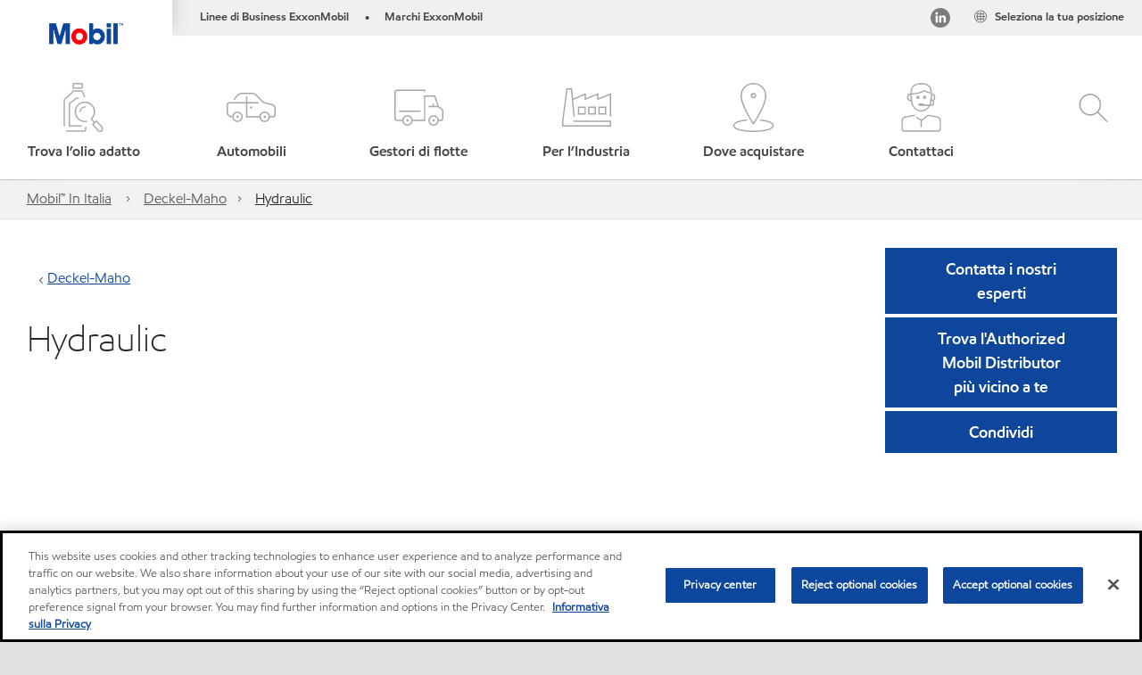

--- FILE ---
content_type: text/css
request_url: https://www.mobil.it/assets/minified/css/social-nav-with-share.min.css?v=639001289663855334
body_size: 4975
content:
.social-share-bar{position:fixed;right:0;top:50%;margin-top:-77px;height:155px;background:#0c3068;box-shadow:1px 1px 2px 1px rgba(0,0,0,.2);z-index:99}.social-share-bar .icon-share-bar{display:block;float:left;width:76px;height:34px;position:relative;margin-top:64px;background:url(/Assets/img/icon-share.png) 0 -51px no-repeat;text-align:center;left:20px}.social-share-bar .icon-share-bar img{width:34px;height:34px;vertical-align:top}.social-share-bar .handle{font-size:1.12em;color:#5a5a5a;display:block;text-align:center;padding:0 0 30px}.social-share-list{float:left;padding:35px 0 0;background:#f1f2f2;height:155px}.social-share-bar ul{margin:0 10px 0 0;padding:0 0 0 30px}.social-share-bar li{display:inline-block;position:relative;bottom:0;margin-top:0}@media (max-width:480px){.social-share-bar{display:none}}.social-share-bar .wechat-light-box{display:none;position:absolute;right:0;text-align:center;z-index:99;width:250px}.share-floating-email .social-share-bar2{position:relative;z-index:0;padding:0}.share-floating-email .social-share-bar2 li{vertical-align:bottom;margin-bottom:-1px}.share-floating-wechat .follow-wechat-section i{width:24px;height:22px}.follow-wechat-section.bg-color-cyan.active,.share-floating-wechat .follow-wechat-section.bg-color-cyan:hover{background-color:#00a3e0}.share-floating-wechat .wechat-light-box{transform:none;padding:.5rem;border:2px solid #0c479d;text-align:center;position:absolute;top:50px;z-index:99;width:200px;right:0;background:#fff;color:#0c479d}.icon-nav-header .nav-social>.nav-social-icons,.nav-social>.nav-social-icons{-webkit-border-radius:3px;-moz-transition:all 240ms ease-out;-ms-transition:all 240ms ease-out}.icon-nav-header .nav-social>.nav-social-icons:after,.nav-social>.nav-social-icons:after{border-bottom:8px solid #333;border-left:8px solid transparent;border-right:8px solid transparent}.share-floating-wechat .follow-wechat-section .wechat-light-box:after{width:0}.share-floating-wechat .wechat-light-box .close-button{position:absolute;top:-20px;right:0;line-height:1;cursor:pointer;font-style:normal;font-size:20px;opacity:1}.social-share-bar i img{width:100%;height:100%;display:block}@media only screen and (min-width:150px) and (max-width:600px){.share-floating-email .social-share-bar2 li{margin-bottom:-.28rem}}.share-floating-wechat .follow-wechat-section i.new-wechat,ul.social-share-bar2 .Icon-share.new-icon-share{display:inline-block;width:34px;height:34px;overflow:hidden}.follow-wechat-section.active .icon-follow-wechat.new-wechat,.follow-wechat-section:hover .icon-follow-wechat.new-wechat,.icon-follow-wechat.new-wechat{background:url(/Assets/img/icon-share-sprite.png) center 0 no-repeat!important}.nohover-social.active,.nohover-social:hover{background:0 0}.nohover-social{background:0 0!important;padding:0!important;margin-bottom:0!important}.Icon-share.new-icon-share,.f.social-share-bar2 li:hover .Icon-share.new-icon-share,.social-share-bar2 li.active .Icon-share.new-icon-share{background:url(/Assets/img/icon-share-sprite.png) center -50px no-repeat!important}.social-share-bar .social-share-list li{vertical-align:top}ul.social-share-bar2 .Icon-share{background:url(/Assets/img/icon-share-sprite2.png) 0 -80px no-repeat;display:block;width:24px;height:22px;overflow:hidden}.social-share-bar2 li{display:block;position:relative;width:40px;height:40px;vertical-align:middle;text-align:center;margin-bottom:1px;background:#f0f0f0;padding:10px 0 0 8px}.social-share-bar2{position:fixed;z-index:999;right:0}.social-share-bar2 li.bg-color-cyan.active,.social-share-bar2 li.bg-color-cyan:hover{background:#00a3e0}.social-share-bar2 li.bg-color-indigo.active,.social-share-bar2 li.bg-color-indigo:hover{background:#002f6c}.social-share-bar2 li.bg-color-violet.active,.social-share-bar2 li.bg-color-violet:hover{background:#3a397b}.social-share-bar2 li.bg-color-purple.active,.social-share-bar2 li.bg-color-purple:hover{background:#7a4183}.social-share-bar2 li.bg-color-cerise.active,.social-share-bar2 li.bg-color-cerise:hover{background:#bd2f7f}.social-share-bar2 li.bg-color-plum.active,.social-share-bar2 li.bg-color-plum:hover{background:#890c58}.social-share-bar2 li.bg-color-ruby.active,.social-share-bar2 li.bg-color-ruby:hover{background:#d73872}.social-share-bar2 li.active .Icon-share,.social-share-bar2 li:hover .Icon-share{background:url(/Assets/img/icon-share-sprite2.png) 0 -200px no-repeat}.social-share-content.nav-chat{padding:0;float:none}.social-share-content.nav-chat.nav-chat-on .chat-wrapper{width:230px;left:2px;top:initial;box-shadow:0 0 10px 0 rgba(0,0,0,.15);padding:30px 30px 10px;margin-top:0;background-color:#fff!important}.social-share-content.nav-chat.nav-chat-on .chat-wrapper .social-share-item{padding:10px 0}.social-share-content.nav-chat.nav-chat-on .chat-wrapper .social-share-item span{margin-left:20px;display:inline-block;vertical-align:middle;font-size:14px;text-align:left;color:#7b7b7b}.social-share-content.nav-chat.nav-chat-on .chat-wrapper .social-share-item a{text-decoration:none}.social-share-content.nav-chat.nav-chat-on .chat-wrapper .email img{width:21px;height:22px}.social-share-content.nav-chat.nav-chat-on .chat-wrapper .twitter .mat-icon>svg{width:14%}.social-share-content.nav-chat.nav-chat-on .chat-wrapper .twitter span{margin-left:16px}.social-share-content.nav-chat.nav-chat-on .chat-wrapper .close-button{top:-10px;right:-10px;color:#000;font-size:30px!important}.icon-nav-header .nav-social,.nav-social{float:right;top:0;position:relative}.social-share-content.nav-chat.nav-chat-on .chat-wrapper h2{margin-top:-10px;font-size:14px;font-weight:600;color:#3d3d3d}.social-share-content.nav-chat.nav-chat-on .chat-wrapper .mat-icon>svg{width:11%;margin-left:5px}.social-share-content.nav-chat.nav-chat-on .chat-wrapper .linkedin .IN-widget{display:none!important}.social-share-bar2 i .default{background:#f0f0f0}.social-share-bar2 li i img.hover,.social-share-bar2 li.active img.default,.social-share-bar2 li:hover img.default{display:none}.social-share-bar2 li.active i img.hover,.social-share-bar2 li:hover i img.hover{display:block}.social-share-bar2 li.bg-color-cyan i .hover,.social-share-bar2 li.bg-color-cyan.active i .hover{background:#00a3e0}.social-share-bar2 li.bg-color-indigo i .hover,.social-share-bar2 li.bg-color-indigo.active i .hover{background:#002f6c}.social-share-bar2 li.bg-color-violet i .hover,.social-share-bar2 li.bg-color-violet.active i .hover{background:#3a397b}.social-share-bar2 li.bg-color-purple i .hover,.social-share-bar2 li.bg-color-purple.active i .hover{background:#7a4183}.social-share-bar2 li.bg-color-cerise i .hover,.social-share-bar2 li.bg-color-cerise.active i .hover{background:#bd2f7f}.social-share-bar2 li.bg-color-plum i .hover,.social-share-bar2 li.bg-color-plum.active i .hover{background:#890c58}.social-share-bar2 li.bg-color-ruby i .hover,.social-share-bar2 li.bg-color-ruby.active i .hover{background:#d73872}.social-share-bar2 i img{width:24px;height:24px;display:block}.nav-social.nav-social-on>.nav-social-icons{-moz-transform:scale(1) translateX(-2px) translateY(0);-o-transform:scale(1) translateX(-2px) translateY(0);-ms-transform:scale(1) translateX(-2px) translateY(0);-webkit-transform:scale(1) translateX(-2px) translateY(0);transform:scale(1) translateX(-2px) translateY(0)}.nav-social>.nav-social-trigger{color:#454545;display:block;font-size:13px;font-size:.8125rem;margin:0 .5625rem;position:relative;top:10px;top:.625rem}.nav-social>.nav-social-icons{background-color:#333;border-radius:3px;-moz-background-clip:padding-box;-webkit-background-clip:padding-box;background-clip:padding-box;display:table;padding:0 .5625rem;position:absolute;-moz-transform:scale(0) translateX(0) translateY(-10px);-o-transform:scale(0) translateX(0) translateY(-10px);-ms-transform:scale(0) translateX(0) translateY(-10px);-webkit-transform:scale(0) translateX(0) translateY(-10px);transform:scale(0) translateX(0) translateY(-10px);-moz-transform-origin:80% 0;-o-transform-origin:80% 0;-ms-transform-origin:80% 0;-webkit-transform-origin:80% 0;transform-origin:80% 0;-webkit-transition:all 240ms ease-out;-o-transition:all 240ms ease-out;transition:all 240ms ease-out;top:35px;top:2.1875rem;z-index:5}.nav-social>.nav-social-icons:after{border-top:0;content:"";right:15px;right:.9375rem;height:0;top:-5px;top:-.3125rem;margin-left:-.5rem;position:absolute;width:0}.nav-social>.nav-social-icons>li{display:table-cell;padding:0 .1875rem}.nav-social>.nav-social-icons>li>a{padding:.5625rem .3125rem .3125rem}.nav-social>.nav-social-icons>li>a>.icon-facebook-round{background-position:-54px -435px}.nav-social>.nav-social-icons>li>a>.icon-linkedin-round{background-position:-173px -340px}.nav-social>.nav-social-icons>li>a>.icon-twitter-round{background-position:-353px -438px}.nav-social>.nav-social-icons>li>a>.icon-wechat-round{background-position:-129px -435px}.nav-social>.nav-social-icons>li>a>.icon-ecommerce-round{background-position:-414px -273px}.nav-social>.nav-social-icons>li>a>.icon-youtube-round{background-position:-373px -340px}@media (max-width:767px){.nav-social.nav-social-few.nav-social-without-container a.nav-social-trigger{display:none}.nav-social.nav-social-few.nav-social-without-container .nav-social-icons{display:block;top:0;right:0;background:0 0;transform:none!important;transition:none!important}.nav-social.nav-social-few.nav-social-without-container .nav-social-icons::after{display:none}.nav-social.nav-social-few.nav-social-without-container>ul.nav-social-icons{margin-bottom:0;height:36px;display:flex;align-items:center}.nav-social.nav-social-few.nav-social-without-container::after{font-size:13px!important}.nav-social.nav-social-few.nav-social-without-container>.nav-social-icons>li>a{padding:.5625rem .3125rem .3125rem}.nav-social.nav-social-few.nav-social-without-container>.nav-social-icons>li>a>.icon-facebook-round{background-position:-79px -435px}.nav-social.nav-social-few.nav-social-without-container>.nav-social-icons>li>a>.icon-linkedin-round{background-position:-148px -340px}.nav-social.nav-social-few.nav-social-without-container>.nav-social-icons>li>a>.icon-twitter-round{background-position:-398px -438px}.nav-social.nav-social-few.nav-social-without-container>.nav-social-icons>li>a>.icon-wechat-round{background-position:-179px -435px}.nav-social.nav-social-few.nav-social-without-container>.nav-social-icons>li>a>.icon-youtube-round{background-position:-223px -340px}}.icon-jingdong,.icon-membership,.icon-tmall,.icon-wechat{width:22px;height:22px;display:inline-block;margin-right:10px;cursor:pointer}.icon-wechat{background:url(/Assets/img/social-media-combined.png)}.icon-jingdong{background:url(/Assets/img/social-media-combined.png) -22px 0}.icon-membership{background:url(/Assets/img/social-media-combined.png) -88px 0}.icon-tmall{background:url(/Assets/img/social-media-combined.png) -66px 0}.icon-nav-header .nav-social .nav-social-icons li span,.icon-nav-header .nav-social.has-channels .nav-social-icons .channel>i{display:none}.icon-nav-header .nav-social .nav-social-icons li{position:relative}.icon-nav-header .nav-social.has-channels .nav-social-icons .channel ul{margin:.3125rem 0}.icon-nav-header .nav-social.has-channels .nav-social-icons .channel,.icon-nav-header .nav-social.has-channels .nav-social-icons li{display:inline-block}.icon-nav-header .nav-social.has-channels .nav-social-icons .channel ul,.icon-nav-header .nav-social.has-channels .nav-social-icons li ul{padding:0}.icon-nav-header .nav-social.has-channels .nav-social-icons .channel a,.icon-nav-header .nav-social.has-channels .nav-social-icons li a{display:flex;padding:.375rem .3125rem .1875rem}.icon-nav-header .nav-social.has-channels .nav-social-icons .channel a .icon,.icon-nav-header .nav-social.has-channels .nav-social-icons li a .icon{display:block}.icon-nav-header .nav-social.has-channels .nav-social-icons .channel span,.icon-nav-header .nav-social.has-channels .nav-social-icons li span{color:#fff;margin-left:.5rem;display:block}.icon-nav-header .nav-social.has-channels.nav-social-few .channel{margin:0}.icon-nav-header .nav-social.nav-social-on>.nav-social-icons{left:50%;-moz-transform:scale(1) translateX(-50%) translateY(0);-o-transform:scale(1) translateX(-50%) translateY(0);-ms-transform:scale(1) translateX(-50%) translateY(0);-webkit-transform:scale(1) translateX(-50%) translateY(0);transform:scale(1) translateX(-50%) translateY(0)}.icon-nav-header .nav-social>.nav-social-trigger{color:#454545;display:block;font-size:13px;font-size:.8125rem;margin:0 .5625rem;position:relative;top:10px;top:.625rem}@media screen and (max-width:767.5px){.icon-nav-header .nav-social>.nav-social-trigger{top:11px}}.icon-nav-header .nav-social>.nav-social-icons{background-color:#333;border-radius:3px;-moz-background-clip:padding-box;-webkit-background-clip:padding-box;background-clip:padding-box;display:table;left:0;padding:0 .5rem;position:absolute;-moz-transform:scale(0) translateX(-50%) translateY(-10px);-o-transform:scale(0) translateX(-50%) translateY(-10px);-ms-transform:scale(0) translateX(-50%) translateY(-10px);-webkit-transform:scale(0) translateX(-50%) translateY(-10px);transform:scale(0) translateX(-50%) translateY(-10px);-moz-transform-origin:25% 0;-o-transform-origin:25% 0;-ms-transform-origin:25% 0;-webkit-transform-origin:25% 0;transform-origin:25% 0;-webkit-transition:all 240ms ease-out;-o-transition:all 240ms ease-out;transition:all 240ms ease-out;top:35px;top:2.1875rem;z-index:5}.icon-nav-header .nav-social>.nav-social-icons:after{border-top:0;content:"";left:50%;height:0;top:-5px;top:-.3125rem;margin-left:-.5rem;position:absolute;width:0}.icon-nav-header .nav-social>.nav-social-icons>li{display:table-cell;padding:0}.icon-nav-header .nav-social.nav-social-few .nav-social-trigger,.icon-nav-header .nav-social.nav-social-few>.nav-social-icons:after{display:none}.icon-nav-header .nav-social>.nav-social-icons>li>a{padding:.5625rem .5rem 0}.icon-nav-header .nav-social>.nav-social-icons>li>a>.icon-facebook-round{background-position:-54px -435px}.icon-nav-header .nav-social>.nav-social-icons>li>a>.icon-linkedin-round{background-position:-173px -340px}.icon-nav-header .nav-social>.nav-social-icons>li>a>.icon-twitter-round{background-position:-353px -438px}.icon-nav-header .nav-social>.nav-social-icons>li>a>.icon-wechat-round{background-position:-129px -435px}.icon-nav-header .nav-social>.nav-social-icons>li>a>.icon-youtube-round{background-position:-373px -340px}.icon-nav-header .nav-social>.nav-social-icons>li>a>.icon-vk-round{background-image:url(/Assets/img/icon-vk-social.svg);height:22px;width:22px}.icon-nav-header .nav-social.nav-social-few>.nav-social-icons{background:0 0;border:none;position:relative;top:9px;top:.5625rem;-moz-transform:none;-o-transform:none;-ms-transform:none;-webkit-transform:none;transform:none;-moz-transform-origin:none;-o-transform-origin:none;-ms-transform-origin:none;-webkit-transform-origin:none;transform-origin:none}.icon-nav-header .nav-social.nav-social-few>.nav-social-icons>li{padding-right:1rem}.icon-nav-header .nav-social.nav-social-few>.nav-social-icons>li:last-child{padding-right:0}.icon-nav-header .nav-social.nav-social-few>.nav-social-icons>li>a{padding-top:0}.icon-nav-header .nav-social.nav-social-few>.nav-social-icons>li>a>.icon-facebook-round{background-position:-79px -435px}.icon-nav-header .nav-social.nav-social-few>.nav-social-icons>li>a>.icon-facebook-round:hover{background-position:-104px -435px}.icon-nav-header .nav-social.nav-social-few>.nav-social-icons>li>a>.icon-linkedin-round{background-position:-148px -340px}.icon-nav-header .nav-social.nav-social-few>.nav-social-icons>li>a>.icon-linkedin-round:hover{background-position:-348px -340px}.icon-nav-header .nav-social.nav-social-few>.nav-social-icons>li>a>.icon-twitter-round{background-position:-398px -438px}.icon-nav-header .nav-social.nav-social-few>.nav-social-icons>li>a>.icon-twitter-round:hover{background-position:-374px -438px}.icon-nav-header .nav-social.nav-social-few>.nav-social-icons>li>a>.icon-wechat-round{background-position:-179px -435px}.icon-nav-header .nav-social.nav-social-few>.nav-social-icons>li>a>.icon-wechat-round:hover{background-position:-154px -435px}.icon-nav-header .nav-social.nav-social-few>.nav-social-icons>li>a>.icon-youtube-round{background-position:-223px -340px}.icon-nav-header .nav-social.nav-social-few>.nav-social-icons>li>a>.icon-youtube-round:hover{background-position:-298px -340px}.icon-nav-header .nav-social.nav-social-few.has-channels .nav-social-icons .channel{position:relative;margin-bottom:0}.icon-nav-header .nav-social.nav-social-few.has-channels .nav-social-icons .channel ul{background-color:#333;top:26px;top:1.625rem;border-radius:3px;z-index:5;-moz-transform:scale(0) translateX(-50%) translateY(-10px);-o-transform:scale(0) translateX(-50%) translateY(-10px);-ms-transform:scale(0) translateX(-50%) translateY(-10px);-webkit-transform:scale(0) translateX(-50%) translateY(-10px);transform:scale(0) translateX(-50%) translateY(-10px);-moz-transform-origin:22% 0;-o-transform-origin:22% 0;-ms-transform-origin:22% 0;-webkit-transform-origin:22% 0;transform-origin:22% 0;-webkit-transition:all 240ms ease-out;-moz-transition:all 240ms ease-out;-ms-transition:all 240ms ease-out;-o-transition:all 240ms ease-out;transition:all 240ms ease-out}.icon-nav-header .nav-social.nav-social-few.has-channels .nav-social-icons .channel ul li span{display:block}.icon-nav-header .nav-social.nav-social-few.has-channels .nav-social-icons .channel ul::after{border-bottom:8px solid #333;border-left:8px solid transparent;border-right:8px solid transparent;border-top:0;content:"";left:50%;height:0;top:-5px;top:-.3125rem;margin-left:-.5rem;position:absolute;width:0}.icon-nav-header .nav-social.nav-social-few.has-channels .nav-social-icons .channel>i{display:block;margin:0}.icon-nav-header .nav-social.nav-social-few.has-channels .nav-social-icons .channel.channel-open ul{left:50%;-moz-transform:scale(1) translateX(-50%) translateY(0);-o-transform:scale(1) translateX(-50%) translateY(0);-ms-transform:scale(1) translateX(-50%) translateY(0);-webkit-transform:scale(1) translateX(-50%) translateY(0);transform:scale(1) translateX(-50%) translateY(0)}.icon-nav-header .nav-social.nav-social-few.has-channels .nav-social-icons:hover{cursor:pointer}.icon-nav-header .nav-social.nav-social-few.has-channels .nav-social-icons li a{display:flex;padding:0}@media screen and (max-width:766px){.navbar-main-header .nav-social.nav-social-few>.nav-social-icons{position:absolute;-moz-transform:scale(1) translateX(-30%) translateY(0);-o-transform:scale(1) translateX(-30%) translateY(0);-ms-transform:scale(1) translateX(-30%) translateY(0);-webkit-transform:scale(1) translateX(-30%) translateY(0);transform:scale(1) translateX(-30%) translateY(0)}.navbar-main-header .nav-social.nav-social-few>.nav-social-icons::after{right:45%}}@media (min-width:768px){.icon-nav-header .nav-social-few,.nav-social-few{margin-right:0}.nav-social-few>.nav-social-trigger{display:none!important}.nav-social-few>.nav-social-icons{background:0 0;border:none;position:relative;top:7px;top:.4375rem;-moz-transform:none;-o-transform:none;-ms-transform:none;-webkit-transform:none;transform:none;-moz-transform-origin:none;-o-transform-origin:none;-ms-transform-origin:none;-webkit-transform-origin:none;transform-origin:none;z-index:1}.nav-social-few>.nav-social-icons:after{display:none}.nav-social-few>.nav-social-icons>li>a{padding-top:0}.nav-social-few>.nav-social-icons>li>a>.icon-facebook-round{background-position:-79px -435px}.nav-social-few>.nav-social-icons>li>a>.icon-facebook-round:hover{background-position:-104px -435px}.nav-social-few>.nav-social-icons>li>a>.icon-linkedin-round{background-position:-148px -340px}.nav-social-few>.nav-social-icons>li>a>.icon-instagram-round:hover{background-position:-248px -340px}.nav-social-few>.nav-social-icons>li>a>.icon-linkedin-round:hover{background-position:-348px -340px}.nav-social-few>.nav-social-icons>li>a>.icon-twitter-round{background-position:-398px -438px}.nav-social-few>.nav-social-icons>li>a>.icon-twitter-round:hover{background-position:-374px -438px}.nav-social-few>.nav-social-icons>li>a>.icon-wechat-round{background-position:-179px -435px}.nav-social-few>.nav-social-icons>li>a>.icon-wechat-round:hover{background-position:-154px -435px}.nav-social-few>.nav-social-icons>li>a>.icon-youtube-round{background-position:-223px -340px}.nav-social-few>.nav-social-icons>li>a>.icon-youtube-round:hover{background-position:-298px -340px}.icon-nav-header .nav-social-few>.nav-social-trigger{display:none!important}.icon-nav-header .nav-social-few>.nav-social-icons{background:0 0;border:none;position:relative;top:9px;top:.5625rem;-moz-transform:none;-o-transform:none;-ms-transform:none;-webkit-transform:none;transform:none;-moz-transform-origin:none;-o-transform-origin:none;-ms-transform-origin:none;-webkit-transform-origin:none;transform-origin:none}.icon-nav-header .nav-social-few>.nav-social-icons:after{display:none}.icon-nav-header .nav-social-few>.nav-social-icons>li.channel,.icon-nav-header .nav-social-few>.nav-social-icons>li>a{padding-top:0}.icon-nav-header .nav-social-few>.nav-social-icons>li.channel>.icon-facebook-round,.icon-nav-header .nav-social-few>.nav-social-icons>li>a>.icon-facebook-round{background-position:-79px -435px}.icon-nav-header .nav-social-few>.nav-social-icons>li.channel>.icon-facebook-round:hover,.icon-nav-header .nav-social-few>.nav-social-icons>li>a>.icon-facebook-round:hover{background-position:-104px -435px}.icon-nav-header .nav-social-few>.nav-social-icons>li.channel>.icon-linkedin-round,.icon-nav-header .nav-social-few>.nav-social-icons>li>a>.icon-linkedin-round{background-position:-148px -340px}.icon-nav-header .nav-social-few>.nav-social-icons>li.channel>.icon-linkedin-round:hover,.icon-nav-header .nav-social-few>.nav-social-icons>li>a>.icon-linkedin-round:hover{background-position:-348px -340px}.icon-nav-header .nav-social-few>.nav-social-icons>li.channel>.icon-twitter-round,.icon-nav-header .nav-social-few>.nav-social-icons>li>a>.icon-twitter-round{background-position:-398px -438px}.icon-nav-header .nav-social-few>.nav-social-icons>li.channel>.icon-twitter-round:hover,.icon-nav-header .nav-social-few>.nav-social-icons>li>a>.icon-twitter-round:hover{background-position:-374px -438px}.icon-nav-header .nav-social-few>.nav-social-icons>li.channel>.icon-wechat-round,.icon-nav-header .nav-social-few>.nav-social-icons>li>a>.icon-wechat-round{background-position:-179px -435px}.icon-nav-header .nav-social-few>.nav-social-icons>li.channel>.icon-wechat-round:hover,.icon-nav-header .nav-social-few>.nav-social-icons>li>a>.icon-wechat-round:hover{background-position:-154px -435px}.icon-nav-header .nav-social-few>.nav-social-icons>li.channel>.icon-youtube-round,.icon-nav-header .nav-social-few>.nav-social-icons>li>a>.icon-youtube-round{background-position:-223px -340px}.icon-nav-header .nav-social-few>.nav-social-icons>li.channel>.icon-youtube-round:hover,.icon-nav-header .nav-social-few>.nav-social-icons>li>a>.icon-youtube-round:hover{background-position:-298px -340px}.icon-nav-header .nav-social-few.has-channels .nav-social-icons .channel{position:relative;margin-bottom:0}.icon-nav-header .nav-social-few.has-channels .nav-social-icons .channel ul{position:absolute;background-color:#333;top:26px;top:1.625rem;border-radius:3px;padding:.5rem;z-index:5;-moz-transform:scale(0) translateX(-50%) translateY(-10px);-o-transform:scale(0) translateX(-50%) translateY(-10px);-ms-transform:scale(0) translateX(-50%) translateY(-10px);-webkit-transform:scale(0) translateX(-50%) translateY(-10px);transform:scale(0) translateX(-50%) translateY(-10px);-moz-transform-origin:22% 0;-o-transform-origin:22% 0;-ms-transform-origin:22% 0;-webkit-transform-origin:22% 0;transform-origin:22% 0;-webkit-transition:all 240ms ease-out;-moz-transition:all 240ms ease-out;-ms-transition:all 240ms ease-out;-o-transition:all 240ms ease-out;transition:all 240ms ease-out}.icon-nav-header .nav-social-few.has-channels .nav-social-icons .channel ul li{display:inline-block}.icon-nav-header .nav-social-few.has-channels .nav-social-icons .channel ul li span{display:block}.icon-nav-header .nav-social-few.has-channels .nav-social-icons .channel ul::after{border-bottom:8px solid #333;border-left:8px solid transparent;border-right:8px solid transparent;border-top:0;content:"";left:50%;height:0;top:-5px;top:-.3125rem;margin-left:-.5rem;position:absolute;width:0}.icon-nav-header .nav-social-few.has-channels .nav-social-icons .channel>i{display:block;margin:0}.icon-nav-header .nav-social-few.has-channels .nav-social-icons .channel.channel-open ul{left:50%;-moz-transform:scale(1) translateX(-50%) translateY(0);-o-transform:scale(1) translateX(-50%) translateY(0);-ms-transform:scale(1) translateX(-50%) translateY(0);-webkit-transform:scale(1) translateX(-50%) translateY(0);transform:scale(1) translateX(-50%) translateY(0)}.icon-nav-header .nav-social-few.has-channels .nav-social-icons:hover{cursor:pointer}.icon-nav-header .nav-social-few.has-channels .nav-social-icons li a{display:flex;padding:0}.icon-nav-header .nav-social-few.has-channels .nav-social-icons li span{display:none}}@media (max-width:767px){.nav-social>.nav-social-icons{display:none}.nav-social.nav-social-on>ul.nav-social-icons{display:block}}.nav-social.has-channels:not(.nav-social-few)>.nav-social-icons{display:none}.nav-social.has-channels:not(.nav-social-few).nav-social-on>ul.nav-social-icons{display:table}.chem-nav-social{padding-right:0!important}@media screen and (min-width:768px) and (max-width:1024px){.chem-nav-social{padding:0 .3rem 0 .5625rem!important}}@media screen and (min-width:480px) and (max-width:677px){.nav-social>.nav-social-trigger{top:10px}}@media (min-width:320px) and (max-width:480px){.nav-top-bar-right .nav-social>.nav-social-trigger{margin:0 .75rem;top:12px}}@media only screen and (min-device-width:375px) and (max-device-width:812px) and (-webkit-device-pixel-ratio:3) and (orientation:portrait){.nav-top-bar-right .nav-social>.nav-social-trigger{margin:0 .625rem;top:10px}}@media only screen and (min-device-width:375px) and (max-device-width:736px) and (orientation:portrait){.nav-top-bar-right .nav-social>.nav-social-trigger{margin:0 .625rem;top:10px}}.nav-social.tune-up-social .nav-social-icons li{display:block}@media screen and (min-width:768px){.nav-social.nav-social-on>.nav-social-icons{left:50%;transform:translate(-50%,0)!important}.nav-social>.nav-social-icons:after{left:50%}}.nav-social.has-channels.nav-social-few>.nav-social-icons{display:none}.nav-social-few.has-channels #socialDropdown{display:block!important}.nav-social.has-channels.nav-social-few.nav-social-on>ul.nav-social-icons{display:table}.nav-social.has-channels.nav-social-few .nav-social-icons .channel ul{padding:0}.icon-nav-header .nav-social.nav-social-few.has-channels .nav-social-icons .channel ul::after{display:none}.nav-social.nav-social-few.has-channels>.nav-social-icons:after{display:block!important}.nav-social.nav-social-few.has-channels>.nav-social-icons{background-color:#333!important;top:2.1875rem!important;position:absolute!important;left:50%;transform:translate(-50%,0)!important}.nav-social.has-channels.nav-social-few .nav-social-icons .channel>i{display:none!important}.icon-nav-header .nav-social.nav-social-few.has-channels .nav-social-icons li span{display:inline-block!important}.icon-nav-header .nav-social.nav-social-few.has-channels .nav-social-icons .channel ul{transform:none!important;margin:0;position:initial!important;padding:0!important}.icon-nav-header .nav-social.nav-social-few.has-channels .nav-social-icons .channel ul li{display:block}.nav-social.has-channels.nav-social-few .nav-social-icons .channel a{padding:.375rem .3125rem .1875rem!important}@media screen and (max-width:767px){.nav-social.tune-up-social .nav-social-icons{right:50%!important;transform:translate(50%,0)!important}.nav-social.tune-up-social>.nav-social-icons:after{left:50%}.nav-social.nav-social-few.has-channels li{display:block}}

--- FILE ---
content_type: text/css
request_url: https://www.mobil.it/assets/css/fonts/dist/english.min.css
body_size: 17487
content:
@font-face{font-family:EMprintLight;src:url(/Assets/fonts/EMPrint-Light.eot?#iefix);src:url(/Assets/fonts/EMPrint-Light.eot?#iefix) format("eot"),url(/Assets/fonts/EMPrint-Light.woff2) format("woff2"),url(/Assets/fonts/EMPrint-Light.woff) format("woff"),url(/Assets/fonts/EMPrint-Light.ttf) format("truetype"),url(/Assets/fonts/EMPrint-Light.svg) format("svg")}@font-face{font-family:EMprint;src:url(/Assets/fonts/EMPrint-Regular.eot?#iefix);src:url(/Assets/fonts/EMPrint-Regular.eot?#iefix) format("eot"),url(/Assets/fonts/EMPrint-Regular.woff2) format("woff2"),url(/Assets/fonts/EMPrint-Regular.woff) format("woff"),url(/Assets/fonts/EMPrint-Regular.ttf) format("truetype"),url(/Assets/fonts/EMPrint-Regular.svg) format("svg")}@font-face{font-family:EMprintSemibold;src:url(/Assets/fonts/EMprint-Semibold.eot?#iefix);src:url(/Assets/fonts/EMprint-Semibold.eot?#iefix) format("eot"),url(/Assets/fonts/EMprint-Semibold.woff2) format("woff2"),url(/Assets/fonts/EMprint-Semibold.woff) format("woff"),url(/Assets/fonts/EMprint-Semibold.ttf) format("truetype"),url(/Assets/fonts/EMprint-Semibold.svg) format("svg")}@font-face{font-family:EMprintBold;src:url(/Assets/fonts/EMPrint-Bold.eot?#iefix);src:url(/Assets/fonts/EMPrint-Bold.eot?#iefix) format("eot"),url(/Assets/fonts/EMPrint-Bold.woff2) format("woff2"),url(/Assets/fonts/EMPrint-Bold.woff) format("woff"),url(/Assets/fonts/EMPrint-Bold.ttf) format("truetype"),url(/Assets/fonts/EMPrint-Bold.svg) format("svg")}@font-face{font-family:EMprintItalic;src:url(/Assets/fonts/EMprint-RegularItalic.eot?#iefix);src:url(/Assets/fonts/EMprint-RegularItalic.eot?#iefix) format("eot"),url(/Assets/fonts/EMprint-RegularItalic.woff2) format("woff2"),url(/Assets/fonts/EMprint-RegularItalic.woff) format("woff"),url(/Assets/fonts/EMprint-RegularItalic.ttf) format("truetype"),url(/Assets/fonts/EMprint-RegularItalic.svg) format("svg")}@font-face{font-family:EMprintBoldItalic;src:url(/Assets/fonts/EMPrint-BoldItalic.eot?#iefix);src:url(/Assets/fonts/EMPrint-BoldItalic.eot?#iefix) format("eot"),url(/Assets/fonts/EMPrint-BoldItalic.woff2) format("woff2"),url(/Assets/fonts/EMPrint-BoldItalic.woff) format("woff"),url(/Assets/fonts/EMPrint-BoldItalic.ttf) format("truetype"),url(/Assets/fonts/EMPrint-BoldItalic.svg) format("svg")}@font-face{font-family:Lato;src:url(/Assets/fonts/lato.woff2) format("woff2"),url(/Assets/fonts/lato.woff) format("woff")}@font-face{font-family:em;src:url(../../../fonts/em.eot?#iefix);src:url(../../../fonts/em.eot?#iefix) format("eot"),url(../../../fonts/em.woff2) format("woff2"),url(../../../fonts/em.woff) format("woff"),url(../../../fonts/em.ttf) format("truetype"),url(../../../fonts/em.svg) format("svg")}.CoveoSearchInterface,.coveo-btn,.coveo-input input::placeholder,.coveo-input input:disabled::placeholder,.coveo-input input:focus:not([readonly])::placeholder,.coveo-input input:valid::placeholder,.coveo-modal-container{font-family:Arial,Lato,"Helvetica Neue",Helvetica,Arial,"Lucida Grande",sans-serif}.icon-nav-header .navbar .nav-item .dropdown-submenu .dropdown-menu .nav-meganav-subitem .dropdown-item span.normal-font-level3{font-family:EMprint,"Helvetica Neue",Helvetica,Arial,"Lucida Grande",sans-serif!important;font-weight:400!important}.BMap_pop .BMap_top+div:before,.BMap_pop+div:before,.CoveoSearchInterface .CoveoResultList .CoveoResult .CoveoResultTitle,.CoveoSearchInterface .col-lg-3 .coveo-facet .CoveoFacet .coveo-facet-values .coveo-facet-footer .coveo-facet-less,.CoveoSearchInterface .col-lg-3 .coveo-facet .CoveoFacet .coveo-facet-values .coveo-facet-footer .coveo-facet-more,.CoveoSearchInterface .col-lg-3 .coveo-facet .CoveoFacet .coveo-facet-values .coveo-facet-value .coveo-facet-value-caption,.CoveoSearchInterface .component.b06-heading h2,.CoveoSearchInterface .coveo-querysummary .CoveoQuerySummary,.CoveoSearchInterface .magic-box-suggestions,.CoveoSearchInterface .magic-box-suggestions.magic-box-hasSuggestion .magic-box-suggestion.coveo-omnibox-selectable.coveo-top-field-suggestion-row,.CoveoSearchInterface .recent-searches,.CoveoSearchInterface paragraph,.CoveoSearchInterface.ProductGrouping,.CoveoSearchInterface.emebs .CoveoResultList .CoveoResult,.CoveoSearchInterface.events-search .col-lg-9 .b04-link.link,.CoveoSearchInterface.ils .col-lg-9 .CoveoResultList .paragraph,.CoveoSearchInterface.product-search .col-lg-9 .paragraph,.CoveoSearchInterface.trsearch .col-lg-9 .paragraph,.PDS.Search+.coveo-searchinterface .CoveoSearchInterface .paragraph,.SDS.Search+.coveo-searchinterface .CoveoSearchInterface .paragraph,.app-promotion .app-content .b06-heading h1.field-title,.compare-container .item.non-empty-item .content .content-container .product-text,.coveo-fieldsort .coveo-sort-container .CoveoSort,.coveo-relevancysort .coveo-sort-container .CoveoSort,.coveo-searchbox .search-box-settings,.engine-detail .capacity-label .capacity-value,.footer-search,.gm-style-iw button,.gm-style-iw button:before,.hotspot-component .hotspot-button,.icon-nav-header .navbar .nav-item .dropdown-submenu .dropdown-menu .nav-meganav-subitem .dropdown-item p,.list-icons .block-list .items-icon-list,.map-popup-title,.map-popup>.close,.product-compare .product-lists-container,.promotion .promotion-details .promotion-expiration-content,.quick-links a p,.screen-title-full-overlay .screen-title-cta,.screen-title-full-overlay .screen-title-subtitle,.sitecore-form .form-group .form-control[data-sc-field-name=txtSubject],.ymaps-2-1-74-balloon__close:before,body,h2.productSubtitle,p{font-family:EMprint,"Helvetica Neue",Helvetica,Arial,"Lucida Grande",sans-serif;font-weight:400}#vjs_video_3,.coveo-facet-value-checkbox-svg,.gm-style,.gm-style *,.vjs-control-text,.vjs-icon-placeholder,.vjs-menu .vjs-menu-content,.vjs-menu-item-text,.vjs-playlist,.vjs-playlist .vjs-playlist-vertical,.vjs-playlist .vjs-playlist-vertical .vjs-csspointerevents .vjs-mouse,.vjs-playlist-duration,.vjs-playlist-item,.vjs-playlist-item .vjs-selected,.vjs-playlist-item .vjs-up-next,.vjs-playlist-item-list,.vjs-playlist-name,.vjs-playlist-now-playing-text,.vjs-playlist-show-hide>button,.vjs-playlist-thumbnail,.vjs-playlist-thumbnail .vjs-playlist-now-playing,.vjs-plugins-ready,.vjs-poster,.vjs-tech,.vjs-up-next-text{font-family:EMprint,"Helvetica Neue",Helvetica,Arial,"Lucida Grande",sans-serif}#BVUESExpanded,#capacity_val,#map .info-window,#map .info-window.aviation-info-window,#map .info-window.bing-marine-infowindow,#map .info-window.gdl-info-window,#map .info-window.gdl-info-window .product-list-title,#map .info-window.refineries-info-window,#ocl_val,#searchInput,#searchInput:-moz-placeholder,#searchInput:-ms-input-placeholder,#searchInput::-webkit-input-placeholder,.BMap_pop .BMap_top+div::before,.BMap_pop+div .BMap_pop+div::before,.BV,.BVAUSignOut,.BVAUSignedIn,.BVCheckboxField .BVFieldLabel,.BVContentSubscription .BVFieldEmailaddress .BVFieldText,.BVContentSubscription button,.BVContentSubscription button:hover,.BVDIBody,.BVDIPopIn,.BVDI_BA,.BVDI_BAItem a.BVDILinkDisabled,.BVDI_BAItem a.BVDILinkDisabled:active,.BVDI_BAItem a.BVDILinkDisabled:focus,.BVDI_BAItem a.BVDILinkDisabled:hover,.BVDI_BAItem a.BVDILinkDisabled:visited,.BVDI_FVReport .BVDI_FVReportButtons .BVSUCancelButton,.BVDI_FVReport .BVDI_FVReportButtons .BVSUCancelButton:hover,.BVDI_PHPhotoPopup,.BVDI_PS,.BVDI_QTAttributes a.BVDILink,.BVDI_QTAttributes a.BVDILink:active,.BVDI_QTAttributes a.BVDILink:focus,.BVDI_QTAttributes a.BVDILink:hover,.BVDI_QTAttributes a.BVDILink:visited,.BVDI_QTFooterGroup a.BVDILinkToggle,.BVDI_QTFooterGroup a.BVDILinkToggle:active,.BVDI_QTFooterGroup a.BVDILinkToggle:focus,.BVDI_QTFooterGroup a.BVDILinkToggle:hover,.BVDI_QTFooterGroup a.BVDILinkToggle:visited,.BVDI_QTInline .BVDI_QTSummary,.BVDI_QTTags .BVDI_QTHeaderGroup a.BVDILinkToggle,.BVDI_QTTags .BVDI_QTHeaderGroup a.BVDILinkToggle:active,.BVDI_QTTags .BVDI_QTHeaderGroup a.BVDILinkToggle:focus,.BVDI_QTTags .BVDI_QTHeaderGroup a.BVDILinkToggle:hover,.BVDI_QTTags .BVDI_QTHeaderGroup a.BVDILinkToggle:visited,.BVDI_QTTags a.BVDILink,.BVDI_QTTags a.BVDILink:active,.BVDI_QTTags a.BVDILink:focus,.BVDI_QTTags a.BVDILink:hover,.BVDI_QTTags a.BVDILink:visited,.BVDI_RP,.BVDI_WGLatestQuestions,.BVDI_WGLatestStories,.BVDI_WGTopRated,.BVFieldContainerPostTo .BVFieldFollowingText,.BVFieldError .BVFieldText,.BVFieldError .BVFieldTextArea,.BVFieldErrorClientSide .BVFieldText,.BVFieldErrorClientSide .BVFieldTextArea,.BVFieldInputPhotoUploadCaption,.BVFieldInputPhotoUploadCaption:focus,.BVFieldPreview .BVButton,.BVFieldSearch a.BVLink,.BVFieldSearch a.BVLink:active,.BVFieldSearch a.BVLink:focus,.BVFieldSearch a.BVLink:hover,.BVFieldSearch a.BVLink:visited,.BVFieldSearch input,.BVFieldSearch input:focus,.BVFieldSignout a:active,.BVFieldSignout a:focus,.BVFieldSignout a:hover,.BVFieldSubmit .BVButton,.BVFieldText,.BVFieldText:focus,.BVFieldTextArea,.BVFieldTextArea:focus,.BVMEContentHeaderSentence a.BVLinkOK,.BVMEContentHeaderSentence a.BVLinkOK:active,.BVMEContentHeaderSentence a.BVLinkOK:focus,.BVMEContentHeaderSentence a.BVLinkOK:hover,.BVMEContentHeaderSentence a.BVLinkOK:visited,.BVMESignedIn .BVFieldSignout,.BVMESignedIn .BVMEWelcomeMessage,.BVMETagsHelper,.BVPageCancelled .BVMEContentHeaderSentencePrimary,.BVPageContentSubscription .BVErrors,.BVPageContentSubscription .BVMESectionHeader,.BVPageSubmitted .BVThankYouPostTo,.BVPhotoButtonRemove,.BVRRAuthenticationConfirmationPage,.BVRRAuthenticationConfirmationPageBody,.BVRRBuyAgainContainer,.BVRRBuyAgainSuffix,.BVRRHistogram,.BVRRPhotoPopup,.BVRRRootElement,.BVRRRootElement .BVSUButton,.BVRRRootElement .BVSUButton:hover,.BVRRRootElement input,.BVRRRootElement select,.BVRRRootElement textarea,.BVRRSortGoButton button,.BVRRSortGoButton button:hover,.BVRRVideoPopup,.BVSUButton,.BVSUButton:hover,.BVSU_FVForm .BVSUFieldTextArea,.BVSU_FVForm .BVSUFieldTextArea:focus,.BVSectionProductReferences .BVMEFieldHelper,.BVSubmissionTimeout,.BVTooltip,.BVVIVideoPopup,.CoveoSearchInterface .CoveoResultList .CoveoResult .CoveoResultTitle,.CoveoSearchInterface .col-lg-3 .coveo-facet .CoveoFacet .coveo-facet-footer .coveo-facet-less,.CoveoSearchInterface .col-lg-3 .coveo-facet .CoveoFacet .coveo-facet-footer .coveo-facet-more,.CoveoSearchInterface .col-lg-3 .coveo-facet .CoveoFacet .coveo-facet-values .coveo-facet-value .coveo-facet-value-caption,.CoveoSearchInterface .component.b06-heading h2,.CoveoSearchInterface .coveo-querysummary .CoveoQuerySummary,.CoveoSearchInterface .magic-box-suggestions,.CoveoSearchInterface .magic-box-suggestions.magic-box-hasSuggestion .magic-box-suggestion.coveo-omnibox-selectable.coveo-top-field-suggestion-row,.CoveoSearchInterface .paragraph,.CoveoSearchInterface .recent-searches,.CoveoSearchInterface.ProductGrouping .product-lists-container,.CoveoSearchInterface.emebs .CoveoResultList .CoveoResult .CoveoResultSubTitle,.CoveoSearchInterface.events-search .col-lg-9 .b04-link.link,.CoveoSearchInterface.ils .col-lg-9 .CoveoResultList .paragraph,.CoveoSearchInterface.product-search .col-lg-9 .paragraph,.CoveoSearchInterface.trsearch .col-lg-9 .paragraph,.PDS.Search+.coveo-searchinterface .CoveoSearchInterface .paragraph,.SDS.Search+.coveo-searchinterface .CoveoSearchInterface .paragraph,.accordion .card .card-header .header .region-name,.additional-tittle,.app-promotion .app-content .b06-heading h1.field-title,.bazaar-tab,.capacity-label,.capacity-unit-value,.compare-container .item.non-empty-item .content .content-container .product-text,.coveo-fieldsort .coveo-sort-container .CoveoSort,.coveo-relevancysort .coveo-sort-container .CoveoSort,.coveo-searchbox .search-box-settings,.engine-detail .capacity-label,.engine-detail .capacity-label .capacity-value,.facet-fields .facet-checkbox-show-more,.facet-fields .facet-label,.font-family-normal,.footer-links>li>a:before,.footer-two-align .footer-copyright,.footer-two-align .footer-links>li>a,.form-confirmation-area p.modal-custom-header.strong,.form-group label span .wep2-required,.gm-style-iw button,.gm-style-iw button::before,.header-description p,.hotspot-component .hotspot-button,.icon-nav-header .nav-top-bar .nav-top-bar-left .nav-lines-brands li+li:before,.icon-nav-header .navbar .nav-item .dropdown-submenu .dropdown-menu .nav-meganav-subitem .dropdown-item p,.item-benefit,.list-icons .block-list .items-icon-list,.map-popup-info,.map-popup>.close,.nav-header:not(.icon-nav-header) .nav-country+div::after,.nav-header:not(.icon-nav-header) .nav-country+ul::after,.nav-header:not(.icon-nav-header) .nav-email+div::after,.nav-header:not(.icon-nav-header) .nav-email+ul::after,.nav-header:not(.icon-nav-header) .nav-language+div::after,.nav-header:not(.icon-nav-header) .nav-language+ul::after,.nav-header:not(.icon-nav-header) .nav-social+div::after,.nav-header:not(.icon-nav-header) .nav-social+ul::after,.nav-lines-brands>li:first-child:after,.nav-main-search.search-box .nav-main-search-submit,.or-text,.product-compare .product-lists-container,.promotion .promotion-details .promotion-expiration-content,.recommendations-wizard .wizard-lists .view-recommendations,.result-list .result-list-description,.result-list-description,.screen-title-full-overlay .screen-title-cta,.screen-title-full-overlay .screen-title-subtitle,.section-title .unit-value,.show-hide-container a.btn-show-hide,.sitecore-form .form-group .form-control[data-sc-field-name=txtSubject],.transmission-dropdown,.transmission-title,.xom-form .tt-menu .tt-suggestion.tt-selectable,.ymaps-2-1-74-balloon__close:before,::ng-deep .accordion .card .card-header .header .region-name,body,button.BVButton,button.BVButton:hover,h2.productSubtitle,main .coveo-globalsearchbox .CoveoSearchInterface .CoveoOmnibox.magic-box .magic-box-input>input,main .coveo-globalsearchbox .CoveoSearchInterface .CoveoSearchButton,p{font-family:EMprint,"Helvetica Neue",Helvetica,Arial,"Lucida Grande",sans-serif!important;font-weight:400!important}#gs-search .icon-search,.footer-nav-items>li.footer-nav-global-selector>a:before,.footer-top .nav-country li::before,.nav-header .global-icon:before,.nav-main-search-trigger .fa-search:before{font-family:em}@media (min-width:768px){.nav-main-search.search-box .nav-main-search-submit{font-family:EMprint,"Helvetica Neue",Helvetica,Arial,"Lucida Grande",sans-serif;font-weight:400}}.CoveoSearchInterface .col-lg-3 .b01-paragraph.paragraph,.CoveoSearchInterface .col-lg-3 .b01-paragraph.paragraph span,.CoveoSearchInterface .col-lg-3 .coveo-facet .CoveoFacet .coveo-facet-header .coveo-facet-header-title,.PDS.Search+.coveo-searchinterface .CoveoSearchInterface .col-lg-3 .paragraph,.SDS.Search+.coveo-searchinterface .CoveoSearchInterface .col-lg-3 .paragraph,.benefit-field,.buy-online-link,.cta-container-main .cta-container-text>h3,.data-visualization-title span,.facetFilter_btn,.facetFilter_btnContainer a,.featured-item.featured-item-slide-topic .featured-item-slide-title-copy p.featured-item-subtitle,.font-family-bold,.mobile-buttons,.modal-custom-header,.modal-custom-header.strong,.or-text,.product-compare .product-table-compare .description .rate div p,.product-detail .product-detail-description .product-detail-text .benefits>p:first-child,.search-header .mobile-header,.selected_filter span,.sort-label,.truckstops-container,strong{font-family:EMprintBold,"Helvetica Neue",Helvetica,Arial,"Lucida Grande",sans-serif!important;font-weight:700!important}.facetwrapper-blue .facetFilter_btnContainer a,.facetwrapper-red .facetFilter_btnContainer a{font-family:EMprint,"Helvetica Neue",Helvetica,Arial,"Lucida Grande",sans-serif!important;font-weight:700!important}@media screen and (max-width:992px){.search-header h1 .benefit-field{font-family:EMprintBold,"Helvetica Neue",Helvetica,Arial,"Lucida Grande",sans-serif!important;font-weight:700!important}}.data-visualization-text,.font-family-italic,em{font-family:EMprintItalic,"Helvetica Neue",Helvetica,Arial,"Lucida Grande",sans-serif;font-weight:400}.font-family-bold-italic,em>strong,strong>em{font-family:EMprintBoldItalic,"Helvetica Neue",Helvetica,Arial,"Lucida Grande",sans-serif;font-weight:700}.alphabetic-order,.bp-max-md .table.table-vertical>tbody>tr>td:before,.bp-max-sm .table.table-vertical>tbody>tr>td:before,.bp-max-xs .table.table-vertical>tbody>tr>td:before,.breadcrumb-panel .current-language,.breadcrumb-panel-action .current-language,.btn,.btn-badge,.btn-deemphasized,.btn-icon,.btn-light,.btn-primary,.btn-secondary,.btn-tertiary,.event-list>tbody>tr>td .event-list-month,.event-list>tbody>tr>td .event-list-title,.featured-item-subtitle,.featured-item-weather .featured-item-copy>.weather-right-now>.weather-detail,.footer-cap,.footer-copyright,.footer-links>li,.form-group .form-control,.form-group .input-optional,.form-group-lg .form-control,.group-info p span,.gs-region-title,.gs-website-title,.input-group .form-control,.list-bold li,.list-items p,.list-items ul li.address,.list-items ul li.title,.map-popup-title,.nav-main-item-text,.nav-main-item>a,.nav-main-mobile-panel>li .nav-chat a span,.nav-main-mobile-panel>li>a,.nav-social>.nav-social-trigger,.nav-top-bar a,.nav-top-bar a:active,.nav-top-bar a:focus,.nav-top-bar a:hover,.product-application-table>tbody>tr>td,.product-comparison>.product-legend>span,.product-comparison>.table>tbody>tr.product-names>td,.product-comparison>.table>tbody>tr>td:first-child,.product-list-title,.resource-list-action .link-icon .c04-lightbox p.link a,.resource-list-action>a,.resource-list-title,.screen-title-subtitle,.search-box-setting,.sidebar-nav>li a.active,.sidebar-nav>li.active,.sidebar-nav>li.sidebar-nav-title,.sidebar-nav>li.sidebar-nav-title>h3,.sidebar-nav>li.sidebar-nav-title>h4,.sidebar-nav>li.sidebar-nav-title>h5,.smart-list-alphabetical-index,.special-screen-title-cta,.special-screen-title-text>h3,.station-locator-panel .station-locator-data .station-locator-titles .station-locator-open,.surfaced-intro-text>h3,.surfaced-item .glyph-link,.surfaced-item-copy>h3,.surfaced-item-overlay .surfaced-item-content-image>.surfaced-item-label-image>h3,.table-faux .tables h3.h5,.table-faux .tables:first-child p,.table>thead>tr>th,h3.h4,h3.h5,h3.h6,h3.strong,h4.strong,h5{font-family:EMprintSemibold,"Helvetica Neue",Helvetica,Arial,"Lucida Grande",sans-serif;font-weight:700}#gs-sidebar-items>li.gs-sidebar-item-active>a,#languageSelectorId .modal-header h3,#lightbox-pdsdatasheet h3,#lightbox-sdsdatasheet h3,.BVDINickname,.BVDI_AFHeader,.BVDI_BAPopup .BVDIBody,.BVDI_COCommentTitleContainer,.BVDI_FV .BVDI_FVVote a,.BVDI_FV .BVDI_FVVote a:active,.BVDI_FV .BVDI_FVVote a:focus,.BVDI_FV .BVDI_FVVote a:hover,.BVDI_FVReport .BVDI_FVReportButtons .BVSUSubmitButton,.BVDI_FVReport .BVDI_FVReportButtons .BVSUSubmitButton:hover,.BVDI_MWHeader .BVDITitle,.BVDI_PLTitle,.BVDI_PSBodyBestAnswer .BVDI_PSValue,.BVDI_PSBodyFeedback .BVDI_PSValue,.BVDI_PSSectionNickname,.BVDI_QT .BVDI_QTHeaderFilterSummary .BVDITitle,.BVDI_QTHeaderAttributes .BVDITitle,.BVDI_QTHeaderSummary .BVDITitle,.BVDI_QTHeaderTags,.BVDI_SUTitle,.BVDI_WGLatestQuestionsHeader,.BVDI_WGLatestQuestionsItemUserName,.BVDI_WGLatestStoriesHeader,.BVDI_WGLatestStoriesItemUserName,.BVDI_WGTopRatedHeader,.BVFieldPreview .BVButton:hover,.BVFieldSubmit .BVButton:hover,.BVMEDisplayPrompt,.BVMEDocumentationHeader,.BVMEModuleHeader,.BVMEPageHeader,.BVPLProductEmptyFirst .BVPLInsideProductEmpty .BVSULinkAdd,.BVPLProductEmptyFirst .BVPLInsideProductEmpty .BVSULinkAdd:focus,.BVPLProductEmptyFirst .BVPLInsideProductEmpty .BVSULinkAdd:hover,.BVPageContentSubscription .BVPageHeader,.BVPageContentSubscription .BVSUModuleButtons #BVSUSubmitSubscriptionButtonID,.BVPageContentSubscription .BVSUModuleButtons #BVSUSubmitSubscriptionButtonID:hover,.BVPageHeader .BVMEContentHeaderSentence,.BVPageSocialAnsweringSubscription .BVPageHeader .BVMEPageHeader,.BVPageTermsAndConditions .BVFieldEdit .BVButton,.BVPageTermsAndConditions .BVFieldEdit .BVButton:hover,.BVParentContentSummary .BVTitle,.BVPhotoUploadContainerMessagePleaseWait,.BVQAAuthenticationConfirmationPage .BVQAAuthenticationConfirmationBody a,.BVQAAuthenticationConfirmationPage .BVQAAuthenticationConfirmationBody a:active,.BVQAAuthenticationConfirmationPage .BVQAAuthenticationConfirmationBody a:focus,.BVQAAuthenticationConfirmationPage .BVQAAuthenticationConfirmationBody a:hover,.BVQAAuthenticationConfirmationPage .BVQAAuthenticationConfirmationBody a:visited,.BVRRAuthenticationConfirmationPage .BVRRAuthenticationConfirmationBody a,.BVRRAuthenticationConfirmationPage .BVRRAuthenticationConfirmationBody a:active,.BVRRAuthenticationConfirmationPage .BVRRAuthenticationConfirmationBody a:focus,.BVRRAuthenticationConfirmationPage .BVRRAuthenticationConfirmationBody a:hover,.BVRRAuthenticationConfirmationPage .BVRRAuthenticationConfirmationBody a:visited,.BVRRBuyAgainPercentage,.BVRRDisplayContentLinkWrite a,.BVRRDisplayContentLinkWrite a:active,.BVRRDisplayContentLinkWrite a:focus,.BVRRDisplayContentLinkWrite a:hover,.BVRRDisplayContentLinkWrite a:visited,.BVRRHistogramTitleText,.BVRRQuickTakeTitle,.BVRRRatingSummary .BVRROverallRatingContainer .BVRRRatingNormalLabel,.BVRRRatingSummaryLinks .BVRRRatingSummaryLink,.BVRRReviewClientResponseSubtitle,.BVRRReviewClientResponseTitle,.BVRRReviewTitle,.BVRRTagsPrefix,.BVRRTitle,.BVRRUserNickname,.BVRRUserNickname a,.BVSYAuthenticationConfirmationPage .BVSYAuthenticationConfirmationBody a,.BVSYAuthenticationConfirmationPage .BVSYAuthenticationConfirmationBody a:active,.BVSYAuthenticationConfirmationPage .BVSYAuthenticationConfirmationBody a:focus,.BVSYAuthenticationConfirmationPage .BVSYAuthenticationConfirmationBody a:hover,.BVSYAuthenticationConfirmationPage .BVSYAuthenticationConfirmationBody a:visited,.BVSectionSocialAnswering .BVStateSubscribe .BVButton,.BVSectionSocialAnswering .BVStateSubscribe .BVButton:hover,.BVSectionSubjectInformation .BVSubjectName,.CoveoSearchInterface .CoveoResultList .CoveoResult .CoveoResultLink,.CoveoSearchInterface .CoveoResultList .CoveoResult .CoveoResultTitle.product-types,.CoveoSearchInterface .CoveoResultList .CoveoResult a.CoveoResultLink,.CoveoSearchInterface .coveo-globalsearchbox .CoveoSearchbox .CoveoSearchButton,.CoveoSearchInterface .coveo-globalsearchbox .CoveoSearchbox .magic-box .magic-box-input>input,.CoveoSearchInterface .coveo-searchbox .CoveoSearchbox .CoveoSearchButton,.CoveoSearchInterface .coveo-searchbox .CoveoSearchbox .magic-box .magic-box-input>input,.CoveoSearchInterface .detail-search .coveo-searchbox .CoveoSearchbox .CoveoSearchButton,.CoveoSearchInterface .detail-search .coveo-searchbox .CoveoSearchbox .magic-box .magic-box-input>input,.CoveoSearchInterface.ProductGrouping .product-container,.CoveoSearchInterface.events-search table tr td:nth-child(1),.CoveoSearchInterface.events-search table tr td:nth-child(2) .coveo-title span a,.CoveoSearchInterface.events-search table tr td:nth-child(3),.CoveoSearchInterface.events-search table tr td:nth-child(4),.CoveoSearchInterface.events-search table tr td:nth-child(5),.CoveoSearchInterface.ils .CoveoResultList .CoveoResult .coveo-result-frame>.coveo-result-row>.coveo-result-cell:nth-child(3) .CoveoResultTitle,.CoveoSearchInterface.ils .coveoforsitecore-information-section:last-child .product-types,.CoveoSearchInterface.product-search .coveoforsitecore-information-section:last-child .product-types,.CoveoSearchInterface.product-search .coveoforsitecore-information-section:last-child .resource-category,.CoveoSearchInterface.product-search .product-types,.CoveoSearchInterface.trsearch .coveoforsitecore-information-section:last-child .product-types,.CoveoSearchInterface.trsearch .coveoforsitecore-information-section:last-child .resource-category,.CoveoSearchInterface.trsearch .product-types,.IconHomepage .icon-home .icon-home-item a,.PDS.Search+.coveo-searchinterface .CoveoResultList.sds-search-result-list .coveo-result-frame .coveo-result-row .coveo-result-row .CoveoResultLink,.PDS.Search+.coveo-searchinterface .CoveoResultList.sds-search-result-listt .coveo-result-frame .coveo-result-row .coveo-result-row a.CoveoResultLink,.SDS.Search+.coveo-searchinterface .CoveoResultList.sds-search-result-list .coveo-result-frame .coveo-result-row .coveo-result-row .CoveoResultLink,.SDS.Search+.coveo-searchinterface .CoveoResultList.sds-search-result-listt .coveo-result-frame .coveo-result-row .coveo-result-row a.CoveoResultLink,.accordion p,.alphabetic-order,.bazaar-filter,.bazaar-text,.benefit-description,.block .btn,.bp-max-md .table.table-vertical>tbody>tr>td:before,.bp-max-sm .table.table-vertical>tbody>tr>td:before,.bp-max-xs .table.table-vertical>tbody>tr>td:before,.breadcrumb-panel .current-language,.breadcrumb-panel-action .current-language,.btn,.btn-badge,.btn-deemphasized,.btn-icon,.btn-light,.btn-primary,.btn-secondary,.btn-tertiary,.button-search,.buttons .ps-widget .ps-button-label,.buttons button.btn,.compare-container .btn-container .clear,.coveo-card-layout .product-lists-container .product-list .product-list-btn-container .widget-btn,.coveo-searchbox .search-box-settings .facet-name,.detail-search .CoveoSearchbox .CoveoFakeButton,.detail-search .coveo-searchbox .CoveoSearchbox .CoveoFakeButton,.detail-search .coveo-searchbox .CoveoSearchbox .magic-box .magic-box-input>input,.ecommerce-btn-dropdown,.ecommerce-dropdown-content a,.event-details-banner .screen-title-title,.event-list>.div-table-body>.div-table-row>.div-table-cell .event-list-month,.event-list>.div-table-body>.div-table-row>.div-table-cell .event-list-title,.event-section h3.h4,.facet-section-title,.facet-title,.featured-item-subtitle,.featured-item-weather .featured-item-copy>.weather-now>.weather-detail,.font-family-semi-bold,.footer-cap,.footer-copyright,.footer-links>li,.footer-top .nav-country,.form-group .form-control,.form-group .input-optional,.form-group-lg .form-control,.group-info p span,.gs-region-title,.gs-sidebar-title,.gs-website-title,.heading-strong,.icon-nav-header .nav-email>span,.icon-nav-header .nav-social>.nav-social-trigger,.icon-nav-header .navbar .nav-item .dropdown-menu .dropdown-item p,.icon-nav-header .navbar .nav-item .dropdown-menu .dropdown-item span,.icon-nav-header .navbar .nav-item .nav-link,.input-group .form-control,.link,.list-bold li,.list-items p,.list-items ul li.address,.list-items ul li.title,.locator-detail .location-content .station-location-text h3,.locator-detail .location-image-wrapper .location-image-title,.locator-detail .location-info div.location-info-hours h4,.locator-detail .location-list h4,.locator-detail .location-promotions .location-promotion .promotion-text a,.locator-detail .service-amenities h3,.map-popup-title,.nav-main-item-text,.nav-main-item>a,.nav-main-left .nav-meganav-subitem>a,.nav-main-left .nav-meganav-subitem>a>p.level_2,.nav-main-left .nav-meganav-title>a>p.level_2,.nav-main-mobile-panel>li>a,.nav-meganav-title .nav-chat .nav-chat-trigger>span,.nav-meganav-title span.title-only,.nav-meganav-title>a,.nav-social>.nav-social-trigger,.nav-top-bar a,.nav-top-bar a:active,.nav-top-bar a:focus,.nav-top-bar a:hover,.pds-feature-detail .table-responsive .table tbody tr:first-child,.product-application .product-application-table>tbody>tr>td,.product-compare .product-attribute-compare .buttons .widget-btn,.product-compare .product-attribute-compare div[class*=col-]>div a,.product-compare .product-container,.product-compare .product-lists-container .product-list .product-list-btn-container .ps-widget .ps-button-label,.product-compare .product-lists-container .product-list .product-list-btn-container .widget-btn,.product-compare .product-table-compare .btn,.product-compare .product-table-compare .btn-badge,.product-compare .product-table-compare .btn-deemphasized,.product-compare .product-table-compare .btn-icon,.product-compare .product-table-compare .btn-light,.product-compare .product-table-compare .btn-primary,.product-compare .product-table-compare .btn-secondary,.product-compare .product-table-compare .btn-tertiary,.product-compare h2,.product-compare h4,.product-comparison>.product-legend>span,.product-comparison>.table>tbody>tr.product-names>td,.product-comparison>.table>tbody>tr>td:first-child,.product-detail .product-detail-description .product-detail-link .link,.product-detail .product-detail-description .product-detail-link small span,.product-list-title,.promotion .promotion-details h3,.promotion-filter-nav .filter-nav-toggles .filter-nav-select .control-label,.ps-widget.price-container,.resource-list-action .link-icon .c04-lightbox p.link a,.resource-list-action>a,.resource-list-title,.result-button .btn,.reviewContainer b,.search-box-setting,.section-title,.show-hide-container a.btn-show-hide,.sidebar-nav>li a.active,.sidebar-nav>li.sidebar-nav-title,.sidebar-nav>li.sidebar-nav-title>h3,.sidebar-nav>li.sidebar-nav-title>h4,.sidebar-nav>li.sidebar-nav-title>h5,.smart-list-alphabetical-index,.sort-by-filter,.special-screen-distributor-details .special-screen-title-text>h3,.special-screen-title-cta,.station-locator-details .smart-list .h4,.station-locator-details .station-locator-panel .station-locator-data .h4,.station-locator-details .station-locator-panel .station-locator-data .station-locator-titles .station-locator-open,.surfaced-intro-text>h3,.surfaced-item .glyph-link,.surfaced-item-copy>h3,.surfaced-item-overlay .surfaced-item-content-image>.surfaced-item-label-image>h3,.tab-filter-items>.nav-tabs,.table-faux .tables h3.h5,.table-faux .tables:first-child p,.table>thead>tr>th,.world-map .world-map-label,.xom-form .tt-menu .tt-suggestion.tt-selectable .tt-highlight,.xom-form .typeahead .tt-input,a.BVLinkReturnToContent,a.BVLinkReturnToContent:active,a.BVLinkReturnToContent:focus,a.BVLinkReturnToContent:hover,a.BVLinkReturnToContent:visited,a.BVLinkWriteReview,a.BVLinkWriteReview:active,a.BVLinkWriteReview:focus,a.BVLinkWriteReview:hover,a.BVLinkWriteReview:visited,body[data-row-styles] .radio-buttons label,h3.strong,h4.strong,h5,li.nav-meganav-subitem.contains-nav-chat.contains-link-icon .nav-chat a span{font-family:EMprintSemibold,"Helvetica Neue",Helvetica,Arial,"Lucida Grande",sans-serif!important;font-weight:700!important}.OEMDynamicHeading .widget-btn,.b05-button.btn.find-service-button,.b05-button.btn.find-service-oem,.sp05-button-bar .button-bar .widget-btn,:not(.coveo-card-layout) .widget-btn,:not(.product-compare) .widget-btn{font-family:EMprintSemibold,"Helvetica Neue",Helvetica,Arial,"Lucida Grande",sans-serif!important;font-weight:400!important}.form-group .form-control::-webkit-input-placeholder{font-family:EMprintSemibold,"Helvetica Neue",Helvetica,Arial,"Lucida Grande",sans-serif;font-weight:700}.form-group .form-control:-moz-placeholder{font-family:EMprintSemibold,"Helvetica Neue",Helvetica,Arial,"Lucida Grande",sans-serif;font-weight:700}.form-group .form-control::-moz-placeholder{font-family:EMprintSemibold,"Helvetica Neue",Helvetica,Arial,"Lucida Grande",sans-serif;font-weight:700}.form-group .form-control:-ms-input-placeholder{font-family:EMprintSemibold,"Helvetica Neue",Helvetica,Arial,"Lucida Grande",sans-serif;font-weight:700}#languageSelectorId .modal-header h3,#lightbox-pdsdatasheet h3,#lightbox-sdsdatasheet h3,.CoveoSearchInterface .CoveoResultList .CoveoResult .CoveoResultTitle.product-types,.CoveoSearchInterface.ProductGrouping,.CoveoSearchInterface.events-search table tr td:nth-child(1),.CoveoSearchInterface.events-search table tr td:nth-child(2) .coveo-title span a,.CoveoSearchInterface.events-search table tr td:nth-child(3),.CoveoSearchInterface.events-search table tr td:nth-child(4),.CoveoSearchInterface.events-search table tr td:nth-child(5),.CoveoSearchInterface.ils .CoveoResultList .CoveoResult .coveo-result-frame>.coveo-result-row>.coveo-result-cell:nth-child(3) .CoveoResultTitle,.CoveoSearchInterface.ils .coveoforsitecore-information-section:last-child .product-types,.CoveoSearchInterface.product-search .coveoforsitecore-information-section:last-child .product-types,.CoveoSearchInterface.product-search .coveoforsitecore-information-section:last-child .resource-category,.CoveoSearchInterface.product-search .product-types,.CoveoSearchInterface.trsearch .coveoforsitecore-information-section:last-child .product-types,.CoveoSearchInterface.trsearch .coveoforsitecore-information-section:last-child .resource-category,.CoveoSearchInterface.trsearch .product-types,.PDS.Search+.coveo-searchinterface CoveoResultList.sds-search-result-list .coveo-result-frame .coveo-result-row .coveo-result-row .CoveoResultLink,.PDS.Search+.coveo-searchinterface CoveoResultList.sds-search-result-listt .coveo-result-frame .coveo-result-row .coveo-result-row a.CoveoResultLink,.SDS.Search+.coveo-searchinterface CoveoResultList.sds-search-result-list .coveo-result-frame .coveo-result-row .coveo-result-row .CoveoResultLink,.SDS.Search+.coveo-searchinterface CoveoResultList.sds-search-result-listt .coveo-result-frame .coveo-result-row .coveo-result-row a.CoveoResultLink,.coveo-searchbox .search-box-settings .facet-name,.detail-search .CoveoSearchbox .CoveoFakeButton,.event-list>.div-table-body>.div-table-row>.div-table-cell .event-list-month,.event-list>.div-table-body>.div-table-row>.div-table-cell .event-list-title,.event-section h3.h4,.featured-item-weather .featured-item-copy>.weather-now>.weather-detail,.locator-detail .location-content .station-location-text h3,.locator-detail .location-list h4,.locator-detail .location-promotions .location-promotion .promotion-text,.locator-detail .service-amenities h3,.product-application .product-application-table>tbody>tr>td,.product-compare .product-container,.station-locator-details .smart-list h4,.station-locator-details .station-locator-panel .station-locator-data .h4,.station-locator-details .station-locator-panel .station-locator-data .station-locator-titles .station-locator-open{font-family:EMprintSemibold,"Helvetica Neue",Helvetica,Arial,"Lucida Grande",sans-serif;font-weight:700}#searchInput,.accordion p,.bazaar-filter,.bazaar-text,.benefit-description,.block .btn,.button-search,.buttons .ps-widget .ps-button-label,.buttons button.btn,.capacity-label,.compare-container .btn-container .clear,.drop-fields .transmission-dropdown,.drop-fields .transmission-title,.engine-detail .capacity-label,.facet-section-title,.facet-title,.header-title.model .full-model-title,.link,.product-compare .product-attribute-compare div[class*=col-]>div a,.product-compare .product-lists-container .product-list .product-list-btn-container .ps-widget .ps-button-label,.product-compare .product-table-compare .btn,.product-compare .product-table-compare .description .rate div p,.product-compare h,.product-compare h2,.product-comparison>.product-legend>span,.product-comparison>.table>tbody>tr.product-names>td,.product-comparison>.table>tbody>tr>td:first-child,.promotion-filter-nav .filter-nav-toggles .filter-nav-select .control-label,.ps-widget.price-container,.result-button,.result-button .btn,.reviewContainer b,.search-header .mobile-header,.section-title,.show-hide-container a.btn-show-hide,.sort-by-filter,.tab-filter-items>.nav-tabs,.world-map-wrapper .world-map-label,body[data-row-styles] .radio-buttons label{font-family:EMprintSemibold,"Helvetica Neue",Helvetica,Arial,"Lucida Grande",sans-serif!important;font-weight:700!important}.CoveoSearchInterface .coveo-globalsearchbox .CoveoSearchbox .CoveoSearchButton,.CoveoSearchInterface .coveo-globalsearchbox .CoveoSearchbox .magic-box .magic-box-input>input,.CoveoSearchInterface .coveo-searchbox .CoveoSearchbox .CoveoSearchButton,.CoveoSearchInterface .coveo-searchbox .CoveoSearchbox .magic-box .magic-box-input>input,.CoveoSearchInterface .detail-search .coveo-searchbox .CoveoSearchbox .CoveoSearchButton,.CoveoSearchInterface .detail-search .coveo-searchbox .CoveoSearchbox .magic-box .magic-box-input>input,.ecommerce-btn-dropdown,.ecommerce-dropdown-content a,.footer-top .nav-country,.hasIconPadding .nav-meganav-subitem .nav-chat-trigger span,.icon-nav-header .navbar .nav-item .dropdown-menu .dropdown-item p,.icon-nav-header .navbar .nav-item .dropdown-menu .dropdown-item span,.icon-nav-header .navbar .nav-item .nav-link,.nav-main-mobile-panel>li>a,.nav-meganav-title span.title-only,.pds-feature-detail .table-responsive .table tbody tr:first-child,.product-detail .product-detail-description .product-detail-link .link,.product-detail .product-detail-description .product-detail-link small span,.promotion .promotion-details h3,main .coveo-globalsearchbox .CoveoSearchInterface .CoveoOmnibox.magic-box .magic-box-input>input,main .coveo-globalsearchbox .CoveoSearchInterface .CoveoSearchButton{font-family:EMprintSemibold,"Helvetica Neue",Helvetica,Arial,"Lucida Grande",sans-serif;font-weight:700}@media screen and (min-width:651px){#gs-sidebar-items>li.gs-sidebar-item-active>a,.gs-sidebar-title{font-family:EMprintSemibold,"Helvetica Neue",Helvetica,Arial,"Lucida Grande",sans-serif;font-weight:700}}@media screen and (min-width:768px){.icon-nav-header .nav-email>span,.locator-detail .location-image-wrapper .location-image-title,.locator-detail .location-info div.location-info-hours h4{font-family:EMprintSemibold,"Helvetica Neue",Helvetica,Arial,"Lucida Grande",sans-serif;font-weight:700}}@media (min-width:992px){.nav-meganav-title>a{font-family:EMprintSemibold,"Helvetica Neue",Helvetica,Arial,"Lucida Grande",sans-serif;font-weight:700}}#gs-search-input,.cta-container-main .cta-container-text>p,.form-group-lg .form-control.placeholder,.gs-country-title,.icon-nav-header .nav-main-bar .menu-nav-indicator p,.icon-nav-header .navbar .nav-item .dropdown-menu .meganav-subtitle,.icon-nav-header .navbar .nav-item .dropdown-submenu .dropdown-menu .meganav-subtitle,.list-items.review-list,.nav-header.navbar-main-header .nav-main-bar .meganav-subtitle,.nav-header:not(.icon-nav-header) .nav-country+div::after,.nav-header:not(.icon-nav-header) .nav-country+ul::after,.nav-header:not(.icon-nav-header) .nav-email+div::after,.nav-header:not(.icon-nav-header) .nav-email+ul::after,.nav-header:not(.icon-nav-header) .nav-language+div:after,.nav-header:not(.icon-nav-header) .nav-language+ul::after,.nav-header:not(.icon-nav-header) .nav-social+div:after,.nav-header:not(.icon-nav-header) .nav-social+ul::after,.search-box .placeholder.form-control,.search-box-placeholder.placeholder,.search-box-small .placeholder.form-control,.social .social-data>.social-message>.social-talk>p,.t01-screen-title h1.screen-title-title,h1,h2,h3{font-family:EMprintLight,"Helvetica Neue",Helvetica,Arial,"Lucida Grande",sans-serif;font-weight:400}.CoveoSearchInterface .coveo-globalsearchbox .CoveoSearchbox .magic-box .magic-box-input>input::-moz-placeholder,.CoveoSearchInterface .coveo-querysummary .coveo-query-summary-no-results-string,.CoveoSearchInterface .coveo-querysummary .coveo-query-summary-no-results-string span.coveo-highlight,.CoveoSearchInterface .coveo-searchbox .CoveoSearchbox .magic-box .magic-box-input>input:-ms-input-placeholder,.CoveoSearchInterface .detail-search .coveo-searchbox .CoveoSearchbox .magic-box .magic-box-input>input::-webkit-input-placeholder,.detail-search .coveo-searchbox .CoveoSearchbox .magic-box .magic-box-input>input:-ms-input-placeholder,.detail-search .coveo-searchbox .CoveoSearchbox .magic-box .magic-box-input>input::-moz-placeholder,.detail-search .coveo-searchbox .CoveoSearchbox .magic-box .magic-box-input>input::-webkit-input-placeholder,.form-group-lg .form-control:-moz-placeholder,.form-group-lg .form-control::-moz-placeholder,.form-group-lg .form-control::-webkit-input-placeholder,.search-box .form-control:-moz-placeholder,.search-box .form-control::-moz-placeholder,.search-box .form-control::-webkit-input-placeholder,.search-box-placeholder:-moz-placeholder,.search-box-placeholder::-moz-placeholder,.search-box-placeholder::-webkit-input-placeholder,.search-box-small .form-control:-moz-placeholder,.search-box-small .form-control::-moz-placeholder,.search-box-small .form-control::-webkit-input-placeholder,main .coveo-globalsearchbox .CoveoSearchInterface .CoveoOmnibox.magic-box .magic-box-input>input:-ms-input-placeholder,main .coveo-globalsearchbox .CoveoSearchInterface .CoveoOmnibox.magic-box .magic-box-input>input::-moz-placeholder,main .coveo-globalsearchbox .CoveoSearchInterface .CoveoOmnibox.magic-box .magic-box-input>input::-webkit-input-placeholder{font-family:EMprintLight,"Helvetica Neue",Helvetica,Arial,"Lucida Grande",sans-serif;font-weight:400}#gs-search-input,.BVDI_QTTitle,.BVDI_RPHeader,.BVMEPageTitle,.BVMESectionHeader,.BVPageEditComment #BVFieldCommenttextLabelID .BVFieldLabel,.BVRRAuthenticationConfirmationHeader,.CoveoSearchInterface .coveo-globalsearchbox .CoveoSearchbox .magic-box .magic-box-input>input:-ms-input-placeholder,.CoveoSearchInterface .coveo-globalsearchbox .CoveoSearchbox .magic-box .magic-box-input>input::-moz-placeholder,.CoveoSearchInterface .coveo-globalsearchbox .CoveoSearchbox .magic-box .magic-box-input>input::-webkit-input-placeholder,.CoveoSearchInterface .coveo-globalsearchbox .CoveoSearchbox .magic-box .magic-box-input>input::placeholder,.CoveoSearchInterface .coveo-querysummary .coveo-query-summary-no-results-string,.CoveoSearchInterface .coveo-querysummary .coveo-query-summary-no-results-string span.coveo-highlight,.CoveoSearchInterface .coveo-searchbox .CoveoSearchbox .magic-box .magic-box-input>input:-ms-input-placeholder,.CoveoSearchInterface .coveo-searchbox .CoveoSearchbox .magic-box .magic-box-input>input::-moz-placeholder,.CoveoSearchInterface .coveo-searchbox .CoveoSearchbox .magic-box .magic-box-input>input::-webkit-input-placeholder,.CoveoSearchInterface .coveo-searchbox .CoveoSearchbox .magic-box .magic-box-input>input::placeholder,.CoveoSearchInterface .detail-search .coveo-searchbox .CoveoSearchbox .magic-box .magic-box-input>input:-ms-input-placeholder,.CoveoSearchInterface .detail-search .coveo-searchbox .CoveoSearchbox .magic-box .magic-box-input>input::-moz-placeholder,.CoveoSearchInterface .detail-search .coveo-searchbox .CoveoSearchbox .magic-box .magic-box-input>input::-webkit-input-placeholder,.CoveoSearchInterface .detail-search .coveo-searchbox .CoveoSearchbox .magic-box .magic-box-input>input::placeholder,.b06-heading h1.field-title,.detail-search .coveo-searchbox .CoveoSearchbox .magic-box .magic-box-input>input:-ms-input-placeholder,.detail-search .coveo-searchbox .CoveoSearchbox .magic-box .magic-box-input>input::-moz-placeholder,.detail-search .coveo-searchbox .CoveoSearchbox .magic-box .magic-box-input>input::-webkit-input-placeholder,.detail-search .coveo-searchbox .CoveoSearchbox .magic-box .magic-box-input>input::placeholder,.font-family-light,.form-group-lg .form-control.placeholder,.form-group-lg .form-control:-moz-placeholder,.form-group-lg .form-control::-moz-placeholder,.form-group-lg .form-control::-webkit-input-placeholder,.gs-country-title,.header-title-model .full-model-title,.icon-nav-header .nav-main-bar .menu-nav-indicator p,.icon-nav-header .navbar .nav-item .dropdown-menu .meganav-subtitle,.list-items.review-list h4,.product-title,.result-list .result-list-title,.result-list-title,.search-box .form-control:-moz-placeholder,.search-box .form-control::-moz-placeholder,.search-box .form-control::-webkit-input-placeholder,.search-box .placeholder.form-control,.search-box-placeholder.placeholder,.search-box-placeholder:-moz-placeholder,.search-box-placeholder::-moz-placeholder,.search-box-placeholder::-webkit-input-placeholder,.search-box-small .form-control:-moz-placeholder,.search-box-small .form-control::-moz-placeholder,.search-box-small .form-control::-webkit-input-placeholder,.search-box-small .placeholder.form-control,.social .social-data>.social-message>.social-talk>p,.t01-screen-title .screen-title>.screen-title-title.field-title,.t01-screen-title h1.screen-title-title,h1,h2,h3,main .coveo-globalsearchbox .CoveoSearchInterface .CoveoOmnibox.magic-box .magic-box-input>input:-ms-input-placeholder,main .coveo-globalsearchbox .CoveoSearchInterface .CoveoOmnibox.magic-box .magic-box-input>input::-moz-placeholder,main .coveo-globalsearchbox .CoveoSearchInterface .CoveoOmnibox.magic-box .magic-box-input>input::-webkit-input-placeholder,main .coveo-globalsearchbox .CoveoSearchInterface .CoveoOmnibox.magic-box .magic-box-input>input::placeholder{font-family:EMprintLight,"Helvetica Neue",Helvetica,Arial,"Lucida Grande",sans-serif!important;font-weight:400!important}@media screen and (min-width:768px){.nav-header:not(.icon-nav-header) .nav-country+div::after,.nav-header:not(.icon-nav-header) .nav-country+ul::after,.nav-header:not(.icon-nav-header) .nav-email+div::after,.nav-header:not(.icon-nav-header) .nav-email+ul::after,.nav-header:not(.icon-nav-header) .nav-language+div::after,.nav-header:not(.icon-nav-header) .nav-language+ul::after,.nav-header:not(.icon-nav-header) .nav-social+div::after,.nav-header:not(.icon-nav-header) .nav-social+ul::after{font-family:EMprintLight,"Helvetica Neue",Helvetica,Arial,"Lucida Grande",sans-serif;font-weight:400}}@media only screen and (min-device-width:375px) and (max-device-width:812px) and (-webkit-device-pixel-ratio:3) and (orientation:portrait){.event-section h3.h4{font-family:EMprintSemibold,"Helvetica Neue",Helvetica,Arial,"Lucida Grande",sans-serif!important;font-weight:700!important}.CoveoSearchInterface .col-lg-3 .b01-paragraph.paragraph span,.CoveoSearchInterface .col-lg-3 .coveo-facet .CoveoFacet .coveo-facet-header .coveo-facet-header-title{font-family:EMprintBold,"Helvetica Neue",Helvetica,Arial,"Lucida Grande",sans-serif!important;font-weight:700!important}}@media only screen and (min-device-width:375px) and (max-device-width:736px) and (orientation:portrait){.event-section h3.h4{font-family:EMprintSemibold,"Helvetica Neue",Helvetica,Arial,"Lucida Grande",sans-serif!important;font-weight:700!important}}@media (max-width:576px){.event-section h3.h4{font-family:EMprintSemibold,"Helvetica Neue",Helvetica,Arial,"Lucida Grande",sans-serif!important;font-weight:700!important}.CoveoSearchInterface .col-lg-3 .b01-paragraph.paragraph span,.CoveoSearchInterface .col-lg-3 .coveo-facet .CoveoFacet .coveo-facet-header .coveo-facet-header-title{font-family:EMprintBold,"Helvetica Neue",Helvetica,Arial,"Lucida Grande",sans-serif!important;font-weight:700!important}}.CoveoSearchInterface .FacetText,.CoveoSearchInterface .col-lg-3 .coveo-facet .CoveoFacet .coveo-facet-footer .coveo-facet-less,.CoveoSearchInterface .col-lg-3 .coveo-facet .CoveoFacet .coveo-facet-footer .coveo-facet-more,.component+.coveo-searchinterface .coveo-resultslist .sds-search-result-list .coveo-result-list-container .CoveoResult .coveo-event-search .coveo-result-row .coveo-result-row .coveo-result-cell .coveo-title>div>span,.component+.coveo-searchinterface .coveo-resultslist .sds-search-result-list .coveo-result-list-container .CoveoResult .coveo-event-search .coveo-result-row .coveo-result-row .coveo-result-cell .coveo-title>div>span>a,.coveo-searchbox .coveo-for-sitecore-search-box-container .b01-paragraph.paragraph,.surfaced-item-overlay .surfaced-item-content-image>.surfaced-item-label-image>.surfaced-item-content-heading{font-family:EMprint,"Helvetica Neue",Helvetica,Arial,"Lucida Grande",sans-serif;font-weight:400}.CoveoSearchInterface .col-lg-3 .coveo-facet .CoveoFacet .coveo-facet-header .coveo-facet-header-title{font-family:EMprintLight,"Helvetica Neue",Helvetica,Arial,"Lucida Grande",sans-serif;font-weight:400}.coveo-facet .CoveoFacet .coveo-facet-header .coveo-facet-header-title-section,.coveo-facet-footer .coveo-facet-less .showLessText,.coveo-facet-footer .coveo-facet-more .showMoreText,.coveo-result-row .coveo-result-cell .coveo-result-row .coveo-result-cell .coveo-title>span,.sidebar-nav-title>h3,.surfaced-item .surfaced-item-content-image .surfaced-item-label-image .surfaced-item-content-heading,.tabListModal__copy,.tabListModal__copy_desc,.tabListModal__popcontainer,.tabListModal__popcontainer p,.tabListModal_container__child,.vjs-playlist-player-container .vjs-dock-text .vjs-dock-description,.vjs-playlist-player-container .vjs-dock-text .vjs-dock-title{font-family:EMprint,"Helvetica Neue",Helvetica,Arial,"Lucida Grande",sans-serif;font-weight:400}.tabListModal__copy_title,.tabListModal__popcontainer .b06-heading h1,.tabListModal__popcontainer .b06-heading h2,.tabListModal__popcontainer .b06-heading h3,.tabListModal__popcontainer .b06-heading h4,.tabListModal__popcontainer .b06-heading h5,.tabListModal__popcontainer .b06-heading h6{font-family:EMprintSemibold,"Helvetica Neue",Helvetica,Arial,"Lucida Grande",sans-serif!important}.world-map .countries .country-name{font-family:EMprint,"Helvetica Neue",Helvetica,Arial,"Lucida Grande",sans-serif}.countDownTimer_container .timer_container .time span,.siteMap_wrapper .siteMap_level1 .subLevel_1 a{font-family:EMprintBold,"Helvetica Neue",Helvetica,Arial,"Lucida Grande",sans-serif;font-weight:700}.siteMap_wrapper .siteMap_level2 .subLevel_2 a,.siteMap_wrapper .siteMap_level3 .subLevel_3 a{font-family:EMprint,"Helvetica Neue",Helvetica,Arial,"Lucida Grande",sans-serif;font-weight:400}.star-rating-content .avg-rating{font-family:EMprint,"Helvetica Neue",Helvetica,Arial,"Lucida Grande",sans-serif!important;font-weight:700!important;padding-right:.5rem!important}.star-rating input,.star-rating label{font-family:EMprint,"Helvetica Neue",Helvetica,Arial,"Lucida Grande",sans-serif}.star-rating-content #rating_average_text,.star-rating-content .total-submissions{font-family:EMprint,"Helvetica Neue",Helvetica,Arial,"Lucida Grande",sans-serif!important;font-weight:700!important}.dr1vrs_club .modal-content .modal-body .sitecore-form .btn-outline,.dr1vrs_club .modal-content .modal-body .sitecore-form .button-bar .form-cancel.btn-cancel,.dr1vrs_club .modal-content .modal-body .sitecore-form .button-bar .sc-form-button.btn-primary,.dr1vrs_club .modal-content .modal-body .sitecore-form .checkboxes.form-inline p a,.dr1vrs_club .modal-content .modal-body .sitecore-form .checkboxes.form-inline span.field-validation-error,.dr1vrs_club .modal-content .modal-body .sitecore-form .dr1vrs_club_checkboxes .form-group span.field-validation-error,.dr1vrs_club .modal-content .modal-body .sitecore-form .dr1vrs_club_checkboxes .form-group:nth-child(-n+1)>label,.dr1vrs_club .modal-content .modal-body .sitecore-form .dr1vrs_textField .form-group input[type=text]::placeholder,.dr1vrs_club .modal-content .modal-body .sitecore-form .dr1vrs_textField .form-group label,.dr1vrs_club .modal-content .modal-body .sitecore-form .dr1vrs_textField .form-group span.field-validation-error,.dr1vrs_club .modal-content .modal-body .sitecore-form .success_heading p,.dr1vrs_club .modal-content .modal-body .sitecore-form h2,.dr1vrs_club .modal-content .modal-body .sitecore-form h3,.dr1vrs_club .modal-content .modal-body .sitecore-form p.form_largeHeading,.dr1vrs_club .modal-content .modal-body .sitecore-form sup{font-family:EMprintSemibold,"Helvetica Neue",Helvetica,Arial,"Lucida Grande",sans-serif;font-weight:500!important}.dr1vrs_club .modal-content .modal-body .sitecore-form .checkboxes.form-inline p,.dr1vrs_club .modal-content .modal-body .sitecore-form .dr1vrs_club_checkboxes .form-group .checkboxes_wrap label,.dr1vrs_club .modal-content .modal-body .sitecore-form .dr1vrs_textField .form-group input[type=text]::placeholder,.dr1vrs_club .modal-content .modal-body .sitecore-form .success_message p,.footer-two-align .footer-copyright .plain-html,.footer-two-align .footer-links>li>a{font-family:EMprint,"Helvetica Neue",Helvetica,Arial,"Lucida Grande",sans-serif;font-weight:400!important}.icon-nav-header .navbar .nav-item .dropdown-menu .meganav-subtitle{font-family:EMprintLight,"Helvetica Neue",Helvetica,Arial,"Lucida Grande",sans-serif;font-weight:400}.hotspot__main.popper-pop .hotspot__content .hotspot__content__title h2,.hotspot__titles .hotspot__titles__item .hotspot__content__title h2,.sp-modal-popup h1,.sp-modal-popup h2,.sp-modal-popup h3,.sp-modal-popup h4,.sp-modal-popup h6,.sp-modal-popup__content__actions .btn.btn-primary,.sp-modal_popup h5,.theme_card__buttons .btn,.theme_card__content h1,.theme_card__content h2,.theme_card__content h3,.theme_card__content h4,.theme_card__content h5,.theme_card__content h6{font-family:EMprint,"Helvetica Neue",Helvetica,Arial,"Lucida Grande",sans-serif!important}.mf-player-container .video-js,.mf-player-container .video-js .vjs-control-text-loaded-percentage,.mf-player-container .video-js .vjs-current-time-display,.mf-player-container .video-js .vjs-dock-text .vjs-dock-title,.mf-player-container .video-js .vjs-error-display,.mf-player-container .video-js .vjs-menu .vjs-menu-content,.mf-player-container .video-js .vjs-menu-item-text,.mf-player-container .video-js .vjs-time-tooltip,.mf-player-container .video-js .vjs-volume-tooltip{font-family:EMprint,"Helvetica Neue",Helvetica,Arial,"Lucida Grande",sans-serif}#prdTableLinkContainer .prdTablelink .list_container li a,#prdTableLinkContainer .productTable_resultContainer .productTable_content .group1>div>.nodata span,.CoveoSearchInterface .col-lg-3 .coveo-facet .CoveoFacet .coveo-facet-footer .coveo-facet-less span.showLessText,.CoveoSearchInterface .col-lg-3 .coveo-facet .CoveoFacet .coveo-facet-footer .coveo-facet-more span.showMoreText,.CoveoSearchInterface.chemical-search .col-lg-3 .b04-link.link,.CoveoSearchInterface.chemical-search .col-lg-9 .b04-link.link,.CoveoSearchInterface.events-search .col-lg-3 .b04-link.link a,.CoveoSearchInterface.global .col-lg-3 .b04-link.link,.CoveoSearchInterface.global .col-lg-9 .b04-link.link,.circle-card-wrapper .circle-card p,.circle-surface-item .circle-copy p,.coveo-facet-value-checkbox-svg,.coveo-fieldsort .coveo-sort-container .CoveoSort,.coveo-sort-container .CoveoSort,.footer-two-align .footer-nav .nav-country .nav-country-text,.heroBannerContainer .sectionLeft p,.language-selector .dropdown .option,.language-selector .selector-button span,.map-popup>.btn-close,.searchTable_headingContainer .searchTable_heading .gradeName_new span,.searchTable_headingContainer .searchTable_heading .gradeName_old span,.searchTable_headingContainer .searchTable_heading .region_name span,.searchTable_resultContainer .searchTable_content .gradeName_new,.searchTable_resultContainer .searchTable_content .gradeName_old,.searchTable_resultContainer .searchTable_content .pdsIcon,.searchTable_resultContainer .searchTable_content .region_name span,.searchTable_resultContainer .searchTable_content .sales_specs,.sitecore-form.form-blue form .form-group .form-control:not(:placeholder-shown),.sitecore-form.form-red form .form-group .form-control:not(:placeholder-shown),.tab_component #dropdownTabComponent .text,.tab_component .btn-secondary,.vertical-card-wrapper .vertical-card p,.vertical-surface-item .circle-copy p{font-family:EMprint,"Helvetica Neue",Helvetica,Arial,"Lucida Grande",sans-serif!important;font-weight:400!important}@media screen and (max-width:1024px){.CoveoSearchInterface.enhanced-dynamic-table .productTable_resultContainer .nameNew+span{font-family:EMprint,"Helvetica Neue",Helvetica,Arial,"Lucida Grande",sans-serif!important;font-weight:700!important}}#prdTableLinkContainer .prdTablelink .list_container li a.active,.CoveoSearchInterface .col-lg-3 .facetwrapper-blue .coveo-facet .CoveoFacet .coveo-facet-header .coveo-facet-header-title,.CoveoSearchInterface .col-lg-3 .facetwrapper-red .coveo-facet .CoveoFacet .coveo-facet-header .coveo-facet-header-title,.CoveoSearchInterface.signpoly_searchTable .showMoreResults a,.backgroundBanner-layout .content-container .content-action .primary-btn,.backgroundBanner-layout .content-container .content-action .secondary-btn,.backgroundBanner-layout .content-container .content-action a,.backgroundBanner-layout .content-container .content-heading,.backgroundBanner-layout .content-container h1,.backgroundBanner-layout .content-container h2,.backgroundBanner-layout .content-container h3,.backgroundBanner-layout .content-container h4,.backgroundBanner-layout .content-container h5,.backgroundBanner-layout .content-container h6,.backgroundBanner-layout .content-container p.heading_main,.bannerCenter-layout .item-wrapper .content-heading,.bannerCenter-layout .item-wrapper .item-action a,.bannerCenter-layout .item-wrapper h1,.bannerCenter-layout .item-wrapper h2,.bannerCenter-layout .item-wrapper h3,.bannerCenter-layout .item-wrapper h4,.bannerCenter-layout .item-wrapper h5,.bannerCenter-layout .item-wrapper h6,.bannerCenter-layout .item-wrapper p.heading_main,.circle-card-wrapper .circle-card .circle-card-content h1,.circle-card-wrapper .circle-card .circle-card-content h2,.circle-card-wrapper .circle-card .circle-card-content h3,.circle-card-wrapper .circle-card .circle-card-content h4,.circle-card-wrapper .circle-card .circle-card-content h5,.circle-card-wrapper .circle-card .circle-card-content h6,.circle-card-wrapper .circle-card-action a,.circle-copy sup,.circle-surface-item .circle-copy h1,.circle-surface-item .circle-copy h2,.circle-surface-item .circle-copy h3,.circle-surface-item .circle-copy h4,.circle-surface-item .circle-copy h5,.circle-surface-item .circle-copy h6,.fullBanner-text-layout .textBanner h1,.fullBanner-text-layout .textBanner h1>span,.fullBanner-text-layout .textBanner h2,.fullBanner-text-layout .textBanner h2>span,.fullBanner-text-layout .textBanner h3,.fullBanner-text-layout .textBanner h3>span,.fullBanner-text-layout .textBanner h4,.fullBanner-text-layout .textBanner h4>span,.fullBanner-text-layout .textBanner h5,.fullBanner-text-layout .textBanner h5>span,.fullBanner-text-layout .textBanner h6,.fullBanner-text-layout .textBanner h6>span,.fullBanner-text-layout .textBanner p.heading_main,.gradiantBanner-layout .content-wrapper .content-action .primary-btn,.gradiantBanner-layout .content-wrapper .content-action .secondary-btn,.gradiantBanner-layout .content-wrapper .content-action a,.gradiantBanner-layout .content-wrapper .content-heading,.gradiantBanner-layout .content-wrapper h1,.gradiantBanner-layout .content-wrapper h2,.gradiantBanner-layout .content-wrapper h3,.gradiantBanner-layout .content-wrapper h4,.gradiantBanner-layout .content-wrapper h5,.gradiantBanner-layout .content-wrapper h6,.gradiantBanner-layout .content-wrapper p.heading_main,.heroBannerContainer .sectionLeft h1,.heroBannerContainer .sectionLeft h2,.heroBannerContainer .sectionLeft h3,.heroBannerContainer .sectionLeft h4,.heroBannerContainer .sectionLeft h5,.heroBannerContainer .sectionLeft h6,.notif-wrapper .notif-action a,.notif-wrapper .notif-content-wrapper .notif-action a,.s01-backgroundVariant .component.b06-heading h1,.s01-backgroundVariant .component.b06-heading h2,.s01-backgroundVariant .component.b06-heading h3,.s01-backgroundVariant .component.b06-heading h4,.s01-backgroundVariant .component.b06-heading h5,.s01-backgroundVariant .component.b06-heading h6,.s01-backgroundVariant .component.b06-heading p.heading_main,.searchTable_headingContainer .searchTable_heading .gradeName_new,.searchTable_headingContainer .searchTable_heading .gradeName_old,.searchTable_headingContainer .searchTable_heading .icon,.searchTable_headingContainer .searchTable_heading .region_name,.searchTable_headingContainer .searchTable_heading .sales_specs,.searchTable_resultContainer .searchTable_content .nameNew,.searchTable_resultContainer .searchTable_content .nameOld,.searchTable_resultContainer .searchTable_content .pdsIcon .iconWithName,.searchTable_resultContainer .searchTable_content .pdsIcon .iconWithName a,.searchTable_resultContainer .searchTable_content .regionName,.searchTable_resultContainer .searchTable_content .sales_specs .iconWithName,.searchTable_resultContainer .searchTable_content .sales_specs .iconWithName a,.secondaryBanner-layout .contentWrapper .content-action .primary-btn,.secondaryBanner-layout .contentWrapper .content-action .secondary-btn,.secondaryBanner-layout .contentWrapper .content-action a,.secondaryBanner-layout .contentWrapper .content-heading,.secondaryBanner-layout .contentWrapper h1,.secondaryBanner-layout .contentWrapper h2,.secondaryBanner-layout .contentWrapper h3,.secondaryBanner-layout .contentWrapper h4,.secondaryBanner-layout .contentWrapper h5,.secondaryBanner-layout .contentWrapper h6,.secondaryBanner-layout .contentWrapper p.heading_main,.selected_filter span,.tab_component .content-list-items .tab-pane h1,.tab_component .content-list-items .tab-pane h2,.tab_component .content-list-items .tab-pane h3,.tab_component .content-list-items .tab-pane h4,.tab_component .content-list-items .tab-pane h5,.tab_component .content-list-items .tab-pane h6,.tab_component .heading_main,.tab_component h1,.tab_component h2,.tab_component h3,.tab_component h4,.tab_component h5,.tab_component h6,.tab_component.blue .tab_component .nav-tabs .tab-link.active,.tab_component.red .tab_component .nav-tabs .tab-link.active,.tab_component>p .tab_component .content-list-items .contentSection_left .title,.vertical-card-wrapper .vertical-card .vertical-card-content h1,.vertical-card-wrapper .vertical-card .vertical-card-content h2,.vertical-card-wrapper .vertical-card .vertical-card-content h3,.vertical-card-wrapper .vertical-card .vertical-card-content h4,.vertical-card-wrapper .vertical-card .vertical-card-content h5,.vertical-card-wrapper .vertical-card .vertical-card-content h6,.vertical-card-wrapper .vertical-card .vertical-card-content p.card-heading,.vertical-card-wrapper .vertical-card-action a,.vertical-copy sup,.vertical-surface-item .vertical-copy h1,.vertical-surface-item .vertical-copy h2,.vertical-surface-item .vertical-copy h3,.vertical-surface-item .vertical-copy h4,.vertical-surface-item .vertical-copy h5,.vertical-surface-item .vertical-copy h6,.vertical-surface-item .vertical-copy p.copyHeading{font-family:EMprint,"Helvetica Neue",Helvetica,Arial,"Lucida Grande",sans-serif!important;font-weight:700!important}.CoveoSearchInterface.events-search .coveo-title span,.CoveoSearchInterface.events-search .coveo-title span a,.responsive-list>li .surfaced-item-copy a.glyph-link,.responsive-list>li .surfaced-item-copy h3,.s03-surfaced-item .surfaced-item.surfaced-item-overlay-flip .surfaced-item-content-heading,.surfaced-item-collection .surfaced-item .surfaced-item-copy a,.surfaced-item-collection h2,.surfaced-item-collection h2 sup,.surfaced-item-collection h3,.surfaced-item-collection h3 sup,.webinar-up-sub-text-black,.webinar-up-text-black{font-family:EMprintSemibold,"Helvetica Neue",Helvetica,Arial,"Lucida Grande",sans-serif!important;font-weight:700!important}.CoveoSearchInterface,.E-search-panel-popular__hd,.E-search-panel__autocomplete:not(:empty),.accordion-button,.bannerOverlay p,.brand-wrapper p,.cardListModal__popup .small p,.cardListModal__popup .small p sup,.cardListModal__popup.modal_container .close_container .close,.cardListModal__popup.modal_container .modal_body .content .heading p,.cardListModal__popup.modal_container .modal_body .content .heading p sup,.cardListModal__popup.modal_container .modal_body .copy p,.cardListModal__popup.modal_container .modal_body .copy p sup,.cardListModal_container .cardListModal__copy_desc,.cardListModal_container .cardListModal__copy_desc sup,.cardListModal_container .icon_container,.cardListModal_container .icon_container sup,.coveo-btn,.coveo-input input::placeholder,.coveo-input input:disabled::placeholder,.coveo-input input:focus:not([readonly])::placeholder,.coveo-input input:valid::placeholder,.coveo-modal-container,.cta-button a.button-primary,.cta-button a.button-secondary,.cta-button a.button-secondary-white,.cta-button a.button-tertiary,.cta-button-popup-modal a.button-primary,.cta-button-popup-modal a.button-secondary,.cta-button-popup-modal a.button-secondary-white,.cta-button-popup-modal a.button-tertiary,.cta-footer-collection .cta-footer-links p,.cta-footer-collection .cta-footer-text p,.featuredItem_contentWrapper p,.featuredItem_desc_contentwrapper p,.footer-full-width .footer-copyright,.global-link-wrapper-section-2 ul li a,.region-wrapper ul li a,.secnav-banner-container .breadcrumbnav-list li a,.secnav-banner-section__copy,.secnav-banner-section__eyebrow,.surfaced-flex-collection .surfaced-flex-item .surfaced-flex-copy p,.surfaced-flex-collection .surfaced-flex-item .surfaced-flex-copy p a,.surfaced-flex-collection .surfaced-flex-item .surfaced-flex-copy p sup,.surfaced-item-collection a sup,.surfaced-item-collection p sup,.surfaced_card_collection .surfaced_card__child .surfaced_card__copy_desc,.surfaced_card_collection .surfaced_card__child .surfaced_card__copy_desc sup,.surfaced_card_collection .surfaced_card__child p{font-family:EMprint,"Helvetica Neue",Helvetica,Arial,"Lucida Grande",sans-serif!important}.bannerOverlay .overlayContainer .overlay-btn-container .overlay-btn a,.bannerOverlay .overlayContainer sup,.bannerOverlay h1,.bannerOverlay h2,.bannerOverlay h3,.bannerOverlay h4,.bannerOverlay h5,.bannerOverlay h6,.cardListModal__popup.modal_container .modal_body .content .heading .title,.cardListModal__popup.modal_container .modal_body .content .heading .title sup,.cardListModal_container .cardListModal__copy_title,.cardListModal_container .cardListModal__copy_title .heading .title,.cardListModal_container .cardListModal__copy_title sup,.featured-btn-container .featured-btn a,.featured-heading h2,.featured-list-content h3,.featuredItem_contentWrapper h3,.featuredItem_desc_contentwrapper h3,.fleet_error_HK.surfaced_card_collection .surfaced_card__child .btn-primary a,.fleet_thankyou_HK,.surfaceOverlayCollection .surfaceOverlayCollection_Item .surfaceOverlayCollection_Container .surfaceOverlay-btn-container .surfaceOverlay-btn a,.surfaceOverlayCollection h2,.surfaced-flex-collection .surfaced-flex-item .surfaced-flex-link a sup,.surfaced_card_collection .surfaced_card__child .btn-primary a sup,.surfaced_card_collection .surfaced_card__child .surfaced_card__copy_title,.surfaced_card_collection .surfaced_card__child .surfaced_card__copy_title sup,.ticker_Collection .ticker_social_heading h3,.ticker_Collection .ticker_social_subheading{font-family:EMprintSemibold,"Helvetica Neue",Helvetica,Arial,"Lucida Grande",sans-serif!important;font-weight:500!important}.cta-footer-collection .cta-footer-text h2,.featured-heading p,.featured-list-content h2,.featuredItem_contentWrapper h2,.featuredItem_desc_contentwrapper h2,.surfaced-flex-collection .surfaced-flex-item .surfaced-flex-copy h2,.surfaced-flex-collection .surfaced-flex-item .surfaced-flex-copy h2 sup{font-family:EMprintLight,"Helvetica Neue",Helvetica,Arial,"Lucida Grande",sans-serif!important;font-weight:300!important}.ytVideoContainer .b01-paragraph.paragraph h3{font-family:EMprintSemibold,"Helvetica Neue",Helvetica,Arial,"Lucida Grande",sans-serif!important;font-weight:500!important}.imageCard--overlay .cta-button .button-primary,.imageCard--overlay .cta-button .button-secondary,.imageCard--overlay .cta-button .button-secondary-white,.imageCard--overlay .cta-button .button-tertiary,.imageCard--overlay .cta-button-popup-modal .button-primary,.imageCard--overlay .cta-button-popup-modal .button-secondary,.imageCard--overlay .cta-button-popup-modal .button-secondary-white,.imageCard--overlay .cta-button-popup-modal .button-tertiary,.imageCard--overlay .subscription-wrapper p,.imageCard--surface-item .heading-section .button-primary,.imageCard--surface-item .heading-section .button-secondary,.imageCard--surface-item .heading-section .button-secondary-white,.imageCard--surface-item .heading-section .button-tertiary{font-family:EMprint,"Helvetica Neue",Helvetica,Arial,"Lucida Grande",sans-serif!important}.category-cards h1,.color-cards h1,.contentCallout-layout h1,.contentCard_container h1,.featured-cards h1,.featured-content h1,.featured-resources-section h1,.homeHero h1,.imageCard--surface-item .imageCard--copy h1,.imageCard--surface-item h1,.product-cards-section h1,.secnav-banner-section__title-container h1,.subscription-wrapper h1{font-family:EMprintLight,"Helvetica Neue",Helvetica,Arial,"Lucida Grande",sans-serif!important}.category-cards h2,.category-cards h3,.category-cards h4,.category-cards h5,.category-cards h6,.color-cards h2,.color-cards h3,.color-cards h4,.color-cards h5,.color-cards h6,.contentCallout-layout h2,.contentCallout-layout h3,.contentCallout-layout h4,.contentCallout-layout h5,.contentCallout-layout h6,.contentCard_container h2,.contentCard_container h3,.contentCard_container h4,.contentCard_container h5,.contentCard_container h6,.featured-cards h2,.featured-cards h3,.featured-cards h4,.featured-cards h5,.featured-cards h6,.featured-content h2,.featured-content h3,.featured-content h4,.featured-content h5,.featured-content h6,.featured-resources-section h2,.featured-resources-section h3,.featured-resources-section h4,.featured-resources-section h5,.featured-resources-section h6,.homeHero h2,.homeHero h3,.homeHero h4,.homeHero h5,.homeHero h6,.imageCard--surface-item .imageCard--copy h2,.imageCard--surface-item .imageCard--copy h3,.imageCard--surface-item .imageCard--copy h4,.imageCard--surface-item .imageCard--copy h5,.imageCard--surface-item .imageCard--copy h6,.imageCard--surface-item h2,.imageCard--surface-item h3,.imageCard--surface-item h4,.imageCard--surface-item h5,.imageCard--surface-item h6,.product-cards-section h2,.product-cards-section h3,.product-cards-section h4,.product-cards-section h5,.product-cards-section h6,.secnav-banner-section__title-container h2,.secnav-banner-section__title-container h3,.secnav-banner-section__title-container h4,.secnav-banner-section__title-container h5,.secnav-banner-section__title-container h6,.subscription-wrapper h2,.subscription-wrapper h3,.subscription-wrapper h4,.subscription-wrapper h5,.subscription-wrapper h6{font-family:EMprintSemibold,"Helvetica Neue",Helvetica,Arial,"Lucida Grande",sans-serif!important}.E-identification__tagline{font-family:EMprintLight,"Helvetica Neue",Helvetica,Arial,"Lucida Grande",sans-serif}.E-main-nav-enhanced-link,.E-main-nav-list .\--for-all,.E-main-nav-list>li>.\--for-category,.E-main-nav-list>li>a,.E-utilities-item__label,.accordion-item.active .accordion-header .accordion-button,.region-wrapper ul li a.second-level.active-region-link{font-family:EMprintSemibold,"Helvetica Neue",Helvetica,Arial,"Lucida Grande",sans-serif!important}#section-3-header .global-link-navTitle,.site-wrapper a{font-family:EMprintBold,"Helvetica Neue",Helvetica,Arial,"Lucida Grande",sans-serif}.global-link-navTitle{font-family:EMprint,"Helvetica Neue",Helvetica,Arial,"Lucida Grande",sans-serif}.global-link-item a,.global-link-wrapper-section-3 .global-link-navTitle{font-family:EMprintSemibold,"Helvetica Neue",Helvetica,Arial,"Lucida Grande",sans-serif}@media screen and (max-width:768px){.global-link-item a{font-family:EMprint,"Helvetica Neue",Helvetica,Arial,"Lucida Grande",sans-serif}}.c01-panel-global-link .brand-wrapper p{font-weight:300!important}.disclosureAccordion .accordion-item.accordion-active .accordion-header .accordion-button,.ff-details .ff-details__station-details .ff-details__direction-container a{font-family:EMprint,"Helvetica Neue",Helvetica,Arial,"Lucida Grande",sans-serif!important}.sitecore-form.enhanced-form.form-blue .button-primary,.sitecore-form.enhanced-form.form-blue .button-primary-small,.sitecore-form.enhanced-form.form-blue .button-secondary,.sitecore-form.enhanced-form.form-blue .button-secondary-small,.sitecore-form.enhanced-form.form-blue .button-secondary-white,.sitecore-form.enhanced-form.form-blue .button-secondary-white-small,.sitecore-form.enhanced-form.form-blue .button-tertiary,.sitecore-form.enhanced-form.form-blue .button-tertiary-small,.sitecore-form.enhanced-form.form-blue .button-tertiary-white,.sitecore-form.enhanced-form.form-blue .button-tertiary-white-small,.sitecore-form.enhanced-form.form-blue .form-title,.sitecore-form.enhanced-form.form-red .button-primary,.sitecore-form.enhanced-form.form-red .button-primary-small,.sitecore-form.enhanced-form.form-red .button-secondary,.sitecore-form.enhanced-form.form-red .button-secondary-small,.sitecore-form.enhanced-form.form-red .button-secondary-white,.sitecore-form.enhanced-form.form-red .button-secondary-white-small,.sitecore-form.enhanced-form.form-red .button-tertiary,.sitecore-form.enhanced-form.form-red .button-tertiary-small,.sitecore-form.enhanced-form.form-red .button-tertiary-white,.sitecore-form.enhanced-form.form-red .button-tertiary-white-small,.sitecore-form.enhanced-form.form-red .form-title{font-family:EMprint,"Helvetica Neue",Helvetica,Arial,"Lucida Grande",sans-serif!important;font-weight:700!important}#fleetfrom-HK_cardlist button,#submitApplicationDetailsForm .cvs-button .btn-primary,#submitApplicationDetailsForm .cvs-button a,#submitApplicationDetailsForm .cvs-button input,.buisness-detail-button .btn-primary,.buisness-detail-button a,.buisness-detail-button input,.card-detail-button .btn-primary,.card-detail-button a,.card-detail-button input,.contactdetail-button .btn-primary,.contactdetail-button a,.contactdetail-button input,.customer-email-button .btn-primary,.customer-email-button a,.customer-email-button input,.cvs-hk-sales span,.email_authentication_hk .form-group .form-control,.fleet-btn-container .btn-primary,.fleet-btn-container a,.fleet-btn-container input,.fleet_contactdetail_HK label.checkbox_container,.hk_cvs_form input[name=paymenttermcvs]+label,.landing_page_hk.fleet_container_landing .inquiry_promocode_container span,.otp_validation_hk .otp-button .btn-primary,.otp_validation_hk .otp-button a,.otp_validation_hk .otp-button input,.summary-btn .btn-primary,.summary-btn a,.summary-btn input,.summary-detail-button .btn-primary,.summary-detail-button a,.summary-detail-button input{font-weight:400!important;font-family:EMprint,"Helvetica Neue",Helvetica,Arial,"Lucida Grande",sans-serif!important}.email_authentication_hk h1,.enquiry-form-hk .fleetinquiry_Layout .copy__bold,.enquiry-form-hk .fleetinquiry_Layout .fleet_heading,.enquiry-form-hk .inquiry_success .fleet_heading,.fleet_businessdetail_HK h1,.fleet_businessdetail_HK h3,.fleet_carddetail_HK h1,.fleet_carddetail_HK h3,.fleet_contactdetail_HK h1,.fleet_heading,.fleet_paymentDetail_HK h1,.fleet_paymentDetail_HK h3,.landing_page_hk .fleet_title_container h3,.landing_page_hk .fleet_title_container p,.landing_page_hk .landing-enquire-navigator,.landing_page_hk.fleet_container_landing .inquiry_promocode_container span,.otp_validation_hk h1,.otp_validation_hk h3{font-family:EMprint,"Helvetica Neue",Helvetica,Arial,"Lucida Grande",sans-serif!important}.email_authentication_hk .copy__bold,.email_authentication_hk .customer-instruction,.email_authentication_hk .fleet_heading,.email_authentication_hk .inquiry_promocode_container .copy__bold,.email_authentication_hk .inquiry_promocode_container p,.email_authentication_hk .label,.email_authentication_hk .steps-info,.email_authentication_hk h1,.email_authentication_hk h3,.email_authentication_hk label,.enquiry-form-hk .fleet_inquiryForm .copy__bold,.enquiry-form-hk .fleet_inquiryForm .customer-instruction,.enquiry-form-hk .fleet_inquiryForm .fleet_heading,.enquiry-form-hk .fleet_inquiryForm .inquiry_promocode_container .copy__bold,.enquiry-form-hk .fleet_inquiryForm .inquiry_promocode_container p,.enquiry-form-hk .fleet_inquiryForm .label,.enquiry-form-hk .fleet_inquiryForm .steps-info,.enquiry-form-hk .fleet_inquiryForm h1,.enquiry-form-hk .fleet_inquiryForm h3,.enquiry-form-hk .fleet_inquiryForm label,.fleet_businessdetail_HK .copy__bold,.fleet_businessdetail_HK .customer-instruction,.fleet_businessdetail_HK .fleet_heading,.fleet_businessdetail_HK .inquiry_promocode_container .copy__bold,.fleet_businessdetail_HK .inquiry_promocode_container p,.fleet_businessdetail_HK .label,.fleet_businessdetail_HK .steps-info,.fleet_businessdetail_HK h1,.fleet_businessdetail_HK h3,.fleet_businessdetail_HK label,.fleet_carddetail_HK .copy__bold,.fleet_carddetail_HK .customer-instruction,.fleet_carddetail_HK .fleet_heading,.fleet_carddetail_HK .inquiry_promocode_container .copy__bold,.fleet_carddetail_HK .inquiry_promocode_container p,.fleet_carddetail_HK .label,.fleet_carddetail_HK .steps-info,.fleet_carddetail_HK h1,.fleet_carddetail_HK h3,.fleet_carddetail_HK label,.fleet_contactdetail_HK .copy__bold,.fleet_contactdetail_HK .customer-instruction,.fleet_contactdetail_HK .fleet_heading,.fleet_contactdetail_HK .inquiry_promocode_container .copy__bold,.fleet_contactdetail_HK .inquiry_promocode_container p,.fleet_contactdetail_HK .label,.fleet_contactdetail_HK .steps-info,.fleet_contactdetail_HK h1,.fleet_contactdetail_HK h3,.fleet_contactdetail_HK label,.fleet_error_HK .copy__bold,.fleet_error_HK .customer-instruction,.fleet_error_HK .fleet_heading,.fleet_error_HK .inquiry_promocode_container .copy__bold,.fleet_error_HK .inquiry_promocode_container p,.fleet_error_HK .label,.fleet_error_HK .steps-info,.fleet_error_HK h1,.fleet_error_HK h3,.fleet_error_HK label,.fleet_paymentDetail_HK .copy__bold,.fleet_paymentDetail_HK .customer-instruction,.fleet_paymentDetail_HK .fleet_heading,.fleet_paymentDetail_HK .inquiry_promocode_container .copy__bold,.fleet_paymentDetail_HK .inquiry_promocode_container p,.fleet_paymentDetail_HK .label,.fleet_paymentDetail_HK .steps-info,.fleet_paymentDetail_HK h1,.fleet_paymentDetail_HK h3,.fleet_paymentDetail_HK label,.fleet_termsandcondition_HK .copy__bold,.fleet_termsandcondition_HK .customer-instruction,.fleet_termsandcondition_HK .fleet_heading,.fleet_termsandcondition_HK .inquiry_promocode_container .copy__bold,.fleet_termsandcondition_HK .inquiry_promocode_container p,.fleet_termsandcondition_HK .label,.fleet_termsandcondition_HK .steps-info,.fleet_termsandcondition_HK h1,.fleet_termsandcondition_HK h3,.fleet_termsandcondition_HK label,.fleet_thankyou_HK .copy__bold,.fleet_thankyou_HK .customer-instruction,.fleet_thankyou_HK .fleet_heading,.fleet_thankyou_HK .inquiry_promocode_container .copy__bold,.fleet_thankyou_HK .inquiry_promocode_container p,.fleet_thankyou_HK .label,.fleet_thankyou_HK .steps-info,.fleet_thankyou_HK h1,.fleet_thankyou_HK h3,.fleet_thankyou_HK label,.landing_page_hk.fleet_container_landing .copy__bold,.landing_page_hk.fleet_container_landing .customer-instruction,.landing_page_hk.fleet_container_landing .fleet_heading,.landing_page_hk.fleet_container_landing .inquiry_promocode_container .copy__bold,.landing_page_hk.fleet_container_landing .inquiry_promocode_container p,.landing_page_hk.fleet_container_landing .label,.landing_page_hk.fleet_container_landing .steps-info,.landing_page_hk.fleet_container_landing h1,.landing_page_hk.fleet_container_landing h3,.landing_page_hk.fleet_container_landing label,.otp_validation_hk .copy__bold,.otp_validation_hk .customer-instruction,.otp_validation_hk .fleet_heading,.otp_validation_hk .inquiry_promocode_container .copy__bold,.otp_validation_hk .inquiry_promocode_container p,.otp_validation_hk .label,.otp_validation_hk .steps-info,.otp_validation_hk h1,.otp_validation_hk h3,.otp_validation_hk label{font-weight:700!important}.email_authentication_hk .checkbox-wrapper a,.email_authentication_hk .checkbox-wrapper label,.email_authentication_hk .edit-link,.email_authentication_hk .form-group .form-control,.email_authentication_hk .form-group .form-control::placeholder,.email_authentication_hk .radio_section label span,.email_authentication_hk .text,.email_authentication_hk .textLight,.email_authentication_hk label.checkbox_container,.fleet_businessdetail_HK .checkbox-wrapper a,.fleet_businessdetail_HK .checkbox-wrapper label,.fleet_businessdetail_HK .edit-link,.fleet_businessdetail_HK .form-group .form-control,.fleet_businessdetail_HK .form-group .form-control::placeholder,.fleet_businessdetail_HK .radio_section label span,.fleet_businessdetail_HK .text,.fleet_businessdetail_HK .textLight,.fleet_businessdetail_HK label.checkbox_container,.fleet_carddetail_HK .checkbox-wrapper a,.fleet_carddetail_HK .checkbox-wrapper label,.fleet_carddetail_HK .edit-link,.fleet_carddetail_HK .form-group .form-control,.fleet_carddetail_HK .form-group .form-control::placeholder,.fleet_carddetail_HK .radio_section label span,.fleet_carddetail_HK .text,.fleet_carddetail_HK .textLight,.fleet_carddetail_HK label.checkbox_container,.fleet_contactdetail_HK .checkbox-wrapper a,.fleet_contactdetail_HK .checkbox-wrapper label,.fleet_contactdetail_HK .edit-link,.fleet_contactdetail_HK .form-group .form-control,.fleet_contactdetail_HK .form-group .form-control::placeholder,.fleet_contactdetail_HK .radio_section label span,.fleet_contactdetail_HK .text,.fleet_contactdetail_HK .textLight,.fleet_contactdetail_HK label.checkbox_container,.fleet_paymentDetail_HK .checkbox-wrapper a,.fleet_paymentDetail_HK .checkbox-wrapper label,.fleet_paymentDetail_HK .edit-link,.fleet_paymentDetail_HK .form-group .form-control,.fleet_paymentDetail_HK .form-group .form-control::placeholder,.fleet_paymentDetail_HK .radio_section label span,.fleet_paymentDetail_HK .text,.fleet_paymentDetail_HK .textLight,.fleet_paymentDetail_HK label.checkbox_container,.fleet_termsandcondition_HK .checkbox-wrapper a,.fleet_termsandcondition_HK .checkbox-wrapper label,.fleet_termsandcondition_HK .edit-link,.fleet_termsandcondition_HK .form-group .form-control,.fleet_termsandcondition_HK .form-group .form-control::placeholder,.fleet_termsandcondition_HK .radio_section label span,.fleet_termsandcondition_HK .text,.fleet_termsandcondition_HK .textLight,.fleet_termsandcondition_HK label.checkbox_container,.landing_page_hk .checkbox-wrapper a,.landing_page_hk .checkbox-wrapper label,.landing_page_hk .edit-link,.landing_page_hk .form-group .form-control,.landing_page_hk .form-group .form-control::placeholder,.landing_page_hk .radio_section label span,.landing_page_hk .text,.landing_page_hk .textLight,.landing_page_hk label.checkbox_container,.otp_validation_hk .checkbox-wrapper a,.otp_validation_hk .checkbox-wrapper label,.otp_validation_hk .edit-link,.otp_validation_hk .form-group .form-control,.otp_validation_hk .form-group .form-control::placeholder,.otp_validation_hk .radio_section label span,.otp_validation_hk .text,.otp_validation_hk .textLight,.otp_validation_hk label.checkbox_container{font-family:EMprint,"Helvetica Neue",Helvetica,Arial,"Lucida Grande",sans-serif!important;font-weight:400!important}.HK_form_journey .summary_cardTitle,.stepper_hk .active .step_name{font-weight:700}#eeFileRequiredError,#eeFileSizeError,#eeFileTypeError,#eeMultipleFileUploadError,.billing_email_invoice .copy__bold,.cvs-payment-term,.cvs-review-title h1,.fleet_success_screen_hk .fleet_heading,.hk-application-retrieval .fleetOnline_application .fleetOnline_inputsection #spanApplicationNoError,.hk-application-retrieval .fleetOnline_application .label_input .error.field-validation-error,.hk-application-retrieval .fleetOnline_application .label_input label,.hk-application-retrieval h1,.hk-application-retrieval h3,.hk_cvs_form label,.payment_header .copy__bold,.payment_radio_section .copy__bold,.summary_cardTitle{font-family:EMprint,"Helvetica Neue",Helvetica,Arial,"Lucida Grande",sans-serif!important;font-weight:700!important}.enh-sec-nav__utility-bar .E-aside-nav-link__label,.enhanced-chem-search .coveo-searchbox .coveo-for-sitecore-search-box-container .CoveoSearchbox .magic-box .magic-box-input input,.font-w-italic,.font-w-light,.font-w-normal,.hk_cvs_form .cvs-button input{font-weight:400!important}.hk_cvs_form .cvs-button input{font-family:EMprint,"Helvetica Neue",Helvetica,Arial,"Lucida Grande",sans-serif!important}.fleet_container_main .fleet_error_HK .fleet_error p b,.fleet_container_main .fleet_error_HK .fleet_error p strong,.fleet_error_HK.fleet_error_cvs .fleet_error p b,.fleet_error_HK.fleet_error_cvs .fleet_error p strong{font-family:EMprintSemibold,"Helvetica Neue",Helvetica,Arial,"Lucida Grande",sans-serif!important}.cta-callout .cta-callout__form form .form-title,.enhanced-chem-search .coveo-searchbox .coveo-for-sitecore-search-box-container .CoveoSearchbox .magic-box .magic-box-input input{font-family:EMprint,"Helvetica Neue",Helvetica,Arial,"Lucida Grande",sans-serif!important}.enhanced-chem-search .coveo-searchbox .coveo-for-sitecore-search-box-container .CoveoSearchbox .magic-box .magic-box-input input::placeholder{font-family:EMprint,"Helvetica Neue",Helvetica,Arial,"Lucida Grande",sans-serif!important;font-weight:400!important}.font-f-light{font-family:EMprintLight,"Helvetica Neue",Helvetica,Arial,"Lucida Grande",sans-serif!important}.font-f-normal{font-family:EMprint,"Helvetica Neue",Helvetica,Arial,"Lucida Grande",sans-serif!important}.font-f-italic{font-family:EMprintItalic,"Helvetica Neue",Helvetica,Arial,"Lucida Grande",sans-serif!important}.font-w-bold,.font-w-bolditalic,.font-w-semibold{font-weight:700!important}.font-f-bolditalic{font-family:EMprintBoldItalic,"Helvetica Neue",Helvetica,Arial,"Lucida Grande",sans-serif!important}.font-f-semibold{font-family:EMprintSemibold,"Helvetica Neue",Helvetica,Arial,"Lucida Grande",sans-serif!important}.font-f-bold{font-family:EMprintBold,"Helvetica Neue",Helvetica,Arial,"Lucida Grande",sans-serif!important}

--- FILE ---
content_type: application/javascript
request_url: https://www.mobil.it/assets/minified/js/A24-productApplication.min.js?v=639001289665905379
body_size: 203
content:
analytics.eventConfig.push({target:".component.ProductApplications",codeId:"a24",events:[{eventTarget:".product-application-table a",eventType:"click",tags:{componentId:"a24",componentName:"product applications",destinationUrl:"",elementText:"",elementType:"product applications link",event:"navigation",eventType:"product applications internal navigation click",listOrdinal:{ref:".component",ele:"a"},listSource:"",titleText:""}}]});
//# sourceMappingURL=A24-productApplication.min.js.map